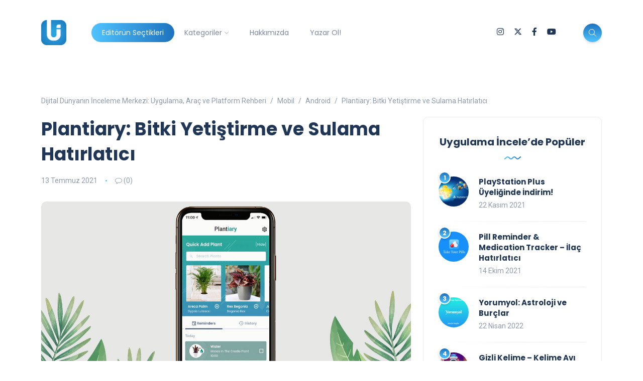

--- FILE ---
content_type: text/html; charset=UTF-8
request_url: https://uygulamaincele.com/plantiary-bitki-yetistirme-ve-sulama-hatirlatici/
body_size: 23567
content:
<!DOCTYPE html>
<html dir="ltr" lang="tr" prefix="og: https://ogp.me/ns#">
<head>
	<meta charset="UTF-8">
    <meta name="viewport" content="width=device-width, initial-scale=1.0">
    <meta http-equiv="X-UA-Compatible" content="IE=edge">
    <link rel="profile" href="http://gmpg.org/xfn/11" />
    <link rel="pingback" href="https://uygulamaincele.com/xmlrpc.php" />
    <title>Plantiary: Bitki Yetiştirme ve Sulama Hatırlatıcı</title>
	<style>img:is([sizes="auto" i], [sizes^="auto," i]) { contain-intrinsic-size: 3000px 1500px }</style>
	
		<!-- All in One SEO 4.8.5 - aioseo.com -->
	<meta name="description" content="Plantiary: Bitki Yetiştirme ve Sulama Hatırlatıcı uygulaması, bitkiler için en önemli olan su ihtiyacının hatırlatmasını sizlere yapıyor." />
	<meta name="robots" content="max-snippet:-1, max-image-preview:large, max-video-preview:-1" />
	<meta name="author" content="Gökhan Gökova"/>
	<meta name="google-site-verification" content="C15FmO-P3YtH360hCky1bKlAl3IDOCefBV-SVo6CrPs" />
	<meta name="keywords" content="bitki sulama,bitki sulama hatırlatıcısı,bitki sulama uygulaması,bitki uygulaması,bitki yetiştirme,bitki yetiştirme ve sulama hatırlatıcı,plantiary,plantiary apk,plantiary app,plantiary bitki sulama hatırlatıcı,sulama hatırlatıcı,uygulama incele,android,editörün seçtikleri,ios,mobil,yaşam tarzı" />
	<link rel="canonical" href="https://uygulamaincele.com/plantiary-bitki-yetistirme-ve-sulama-hatirlatici/" />
	<meta name="generator" content="All in One SEO (AIOSEO) 4.8.5" />
		<meta property="og:locale" content="tr_TR" />
		<meta property="og:site_name" content="Mobil Uygulama İncelemeleri" />
		<meta property="og:type" content="website" />
		<meta property="og:title" content="Plantiary: Bitki Yetiştirme ve Sulama Hatırlatıcı" />
		<meta property="og:description" content="Plantiary: Bitki Yetiştirme ve Sulama Hatırlatıcı uygulaması, bitkiler için en önemli olan su ihtiyacının hatırlatmasını sizlere yapıyor." />
		<meta property="og:url" content="https://uygulamaincele.com/plantiary-bitki-yetistirme-ve-sulama-hatirlatici/" />
		<meta property="og:image" content="https://uygulamaincele.com/wp-content/uploads/2021/07/plantiary-bitki-sulama-uygulama-inceleme.png" />
		<meta property="og:image:secure_url" content="https://uygulamaincele.com/wp-content/uploads/2021/07/plantiary-bitki-sulama-uygulama-inceleme.png" />
		<meta property="og:image:width" content="1291" />
		<meta property="og:image:height" content="767" />
		<meta name="twitter:card" content="summary_large_image" />
		<meta name="twitter:site" content="@appincele" />
		<meta name="twitter:title" content="Plantiary: Bitki Yetiştirme ve Sulama Hatırlatıcı" />
		<meta name="twitter:description" content="Plantiary: Bitki Yetiştirme ve Sulama Hatırlatıcı uygulaması, bitkiler için en önemli olan su ihtiyacının hatırlatmasını sizlere yapıyor." />
		<meta name="twitter:image" content="https://uygulamaincele.com/wp-content/uploads/2021/07/plantiary-bitki-sulama-uygulama-inceleme.png" />
		<script type="application/ld+json" class="aioseo-schema">
			{"@context":"https:\/\/schema.org","@graph":[{"@type":"Article","@id":"https:\/\/uygulamaincele.com\/plantiary-bitki-yetistirme-ve-sulama-hatirlatici\/#article","name":"Plantiary: Bitki Yeti\u015ftirme ve Sulama Hat\u0131rlat\u0131c\u0131","headline":"Plantiary: Bitki Yeti\u015ftirme ve Sulama Hat\u0131rlat\u0131c\u0131","author":{"@id":"https:\/\/uygulamaincele.com\/author\/gokhangokova\/#author"},"publisher":{"@id":"https:\/\/uygulamaincele.com\/#person"},"image":{"@type":"ImageObject","url":"https:\/\/i0.wp.com\/uygulamaincele.com\/wp-content\/uploads\/2021\/07\/plantiary-bitki-sulama-uygulama-inceleme.png?fit=1291%2C767&ssl=1","width":1291,"height":767,"caption":"plantiary bitki sulama uygulama inceleme"},"datePublished":"2021-07-13T10:45:39+03:00","dateModified":"2021-07-13T00:46:01+03:00","inLanguage":"tr-TR","mainEntityOfPage":{"@id":"https:\/\/uygulamaincele.com\/plantiary-bitki-yetistirme-ve-sulama-hatirlatici\/#webpage"},"isPartOf":{"@id":"https:\/\/uygulamaincele.com\/plantiary-bitki-yetistirme-ve-sulama-hatirlatici\/#webpage"},"articleSection":"Android, Edit\u00f6r\u00fcn Se\u00e7tikleri, iOS, Mobil, Ya\u015fam Tarz\u0131, bitki sulama, bitki sulama hat\u0131rlat\u0131c\u0131s\u0131, bitki sulama uygulamas\u0131, bitki uygulamas\u0131, bitki yeti\u015ftirme, bitki yeti\u015ftirme ve sulama hat\u0131rlat\u0131c\u0131, plantiary, plantiary apk, plantiary app, plantiary bitki sulama hat\u0131rlat\u0131c\u0131, sulama hat\u0131rlat\u0131c\u0131, uygulama incele"},{"@type":"BreadcrumbList","@id":"https:\/\/uygulamaincele.com\/plantiary-bitki-yetistirme-ve-sulama-hatirlatici\/#breadcrumblist","itemListElement":[{"@type":"ListItem","@id":"https:\/\/uygulamaincele.com#listItem","position":1,"name":"Ev","item":"https:\/\/uygulamaincele.com","nextItem":{"@type":"ListItem","@id":"https:\/\/uygulamaincele.com\/kategori\/mobile\/#listItem","name":"Mobil"}},{"@type":"ListItem","@id":"https:\/\/uygulamaincele.com\/kategori\/mobile\/#listItem","position":2,"name":"Mobil","item":"https:\/\/uygulamaincele.com\/kategori\/mobile\/","nextItem":{"@type":"ListItem","@id":"https:\/\/uygulamaincele.com\/kategori\/mobile\/ios\/#listItem","name":"iOS"},"previousItem":{"@type":"ListItem","@id":"https:\/\/uygulamaincele.com#listItem","name":"Ev"}},{"@type":"ListItem","@id":"https:\/\/uygulamaincele.com\/kategori\/mobile\/ios\/#listItem","position":3,"name":"iOS","item":"https:\/\/uygulamaincele.com\/kategori\/mobile\/ios\/","nextItem":{"@type":"ListItem","@id":"https:\/\/uygulamaincele.com\/plantiary-bitki-yetistirme-ve-sulama-hatirlatici\/#listItem","name":"Plantiary: Bitki Yeti\u015ftirme ve Sulama Hat\u0131rlat\u0131c\u0131"},"previousItem":{"@type":"ListItem","@id":"https:\/\/uygulamaincele.com\/kategori\/mobile\/#listItem","name":"Mobil"}},{"@type":"ListItem","@id":"https:\/\/uygulamaincele.com\/plantiary-bitki-yetistirme-ve-sulama-hatirlatici\/#listItem","position":4,"name":"Plantiary: Bitki Yeti\u015ftirme ve Sulama Hat\u0131rlat\u0131c\u0131","previousItem":{"@type":"ListItem","@id":"https:\/\/uygulamaincele.com\/kategori\/mobile\/ios\/#listItem","name":"iOS"}}]},{"@type":"Person","@id":"https:\/\/uygulamaincele.com\/#person","name":"G\u00f6khan G\u00f6kova","sameAs":["https:\/\/www.facebook.com\/gokhan.gokova"]},{"@type":"Person","@id":"https:\/\/uygulamaincele.com\/author\/gokhangokova\/#author","url":"https:\/\/uygulamaincele.com\/author\/gokhangokova\/","name":"G\u00f6khan G\u00f6kova","sameAs":["https:\/\/www.facebook.com\/gokhan.gokova"]},{"@type":"WebPage","@id":"https:\/\/uygulamaincele.com\/plantiary-bitki-yetistirme-ve-sulama-hatirlatici\/#webpage","url":"https:\/\/uygulamaincele.com\/plantiary-bitki-yetistirme-ve-sulama-hatirlatici\/","name":"Plantiary: Bitki Yeti\u015ftirme ve Sulama Hat\u0131rlat\u0131c\u0131","description":"Plantiary: Bitki Yeti\u015ftirme ve Sulama Hat\u0131rlat\u0131c\u0131 uygulamas\u0131, bitkiler i\u00e7in en \u00f6nemli olan su ihtiyac\u0131n\u0131n hat\u0131rlatmas\u0131n\u0131 sizlere yap\u0131yor.","inLanguage":"tr-TR","isPartOf":{"@id":"https:\/\/uygulamaincele.com\/#website"},"breadcrumb":{"@id":"https:\/\/uygulamaincele.com\/plantiary-bitki-yetistirme-ve-sulama-hatirlatici\/#breadcrumblist"},"author":{"@id":"https:\/\/uygulamaincele.com\/author\/gokhangokova\/#author"},"creator":{"@id":"https:\/\/uygulamaincele.com\/author\/gokhangokova\/#author"},"image":{"@type":"ImageObject","url":"https:\/\/i0.wp.com\/uygulamaincele.com\/wp-content\/uploads\/2021\/07\/plantiary-bitki-sulama-uygulama-inceleme.png?fit=1291%2C767&ssl=1","@id":"https:\/\/uygulamaincele.com\/plantiary-bitki-yetistirme-ve-sulama-hatirlatici\/#mainImage","width":1291,"height":767,"caption":"plantiary bitki sulama uygulama inceleme"},"primaryImageOfPage":{"@id":"https:\/\/uygulamaincele.com\/plantiary-bitki-yetistirme-ve-sulama-hatirlatici\/#mainImage"},"datePublished":"2021-07-13T10:45:39+03:00","dateModified":"2021-07-13T00:46:01+03:00"},{"@type":"WebSite","@id":"https:\/\/uygulamaincele.com\/#website","url":"https:\/\/uygulamaincele.com\/","name":"Dijital D\u00fcnyan\u0131n \u0130nceleme Merkezi: Uygulama, Ara\u00e7 ve Platform Rehberi","description":"Yaln\u0131zca Uygulama De\u011fil, Dijital Deneyimin Tamam\u0131.","inLanguage":"tr-TR","publisher":{"@id":"https:\/\/uygulamaincele.com\/#person"}}]}
		</script>
		<!-- All in One SEO -->

<!-- Jetpack Site Verification Tags -->
<meta name="google-site-verification" content="xS7YrBtuebbkszrhhAftSwv6Ooa5qLjTdhpFNXzpOWI" />
<meta name="yandex-verification" content="1f251a9d1b77df4e" />
<link rel='dns-prefetch' href='//www.googletagmanager.com' />
<link rel='dns-prefetch' href='//stats.wp.com' />
<link rel='dns-prefetch' href='//fonts.googleapis.com' />
<link rel='dns-prefetch' href='//v0.wordpress.com' />
<link rel='preconnect' href='//c0.wp.com' />
<link rel='preconnect' href='//i0.wp.com' />
<link rel="alternate" type="application/rss+xml" title="Dijital Dünyanın İnceleme Merkezi: Uygulama, Araç ve Platform Rehberi &raquo; akışı" href="https://uygulamaincele.com/feed/" />
<link rel="alternate" type="application/rss+xml" title="Dijital Dünyanın İnceleme Merkezi: Uygulama, Araç ve Platform Rehberi &raquo; yorum akışı" href="https://uygulamaincele.com/comments/feed/" />
<link rel="alternate" type="application/rss+xml" title="Dijital Dünyanın İnceleme Merkezi: Uygulama, Araç ve Platform Rehberi &raquo; Plantiary: Bitki Yetiştirme ve Sulama Hatırlatıcı yorum akışı" href="https://uygulamaincele.com/plantiary-bitki-yetistirme-ve-sulama-hatirlatici/feed/" />
<script>
window._wpemojiSettings = {"baseUrl":"https:\/\/s.w.org\/images\/core\/emoji\/16.0.1\/72x72\/","ext":".png","svgUrl":"https:\/\/s.w.org\/images\/core\/emoji\/16.0.1\/svg\/","svgExt":".svg","source":{"concatemoji":"https:\/\/uygulamaincele.com\/wp-includes\/js\/wp-emoji-release.min.js?ver=6.8.3"}};
/*! This file is auto-generated */
!function(s,n){var o,i,e;function c(e){try{var t={supportTests:e,timestamp:(new Date).valueOf()};sessionStorage.setItem(o,JSON.stringify(t))}catch(e){}}function p(e,t,n){e.clearRect(0,0,e.canvas.width,e.canvas.height),e.fillText(t,0,0);var t=new Uint32Array(e.getImageData(0,0,e.canvas.width,e.canvas.height).data),a=(e.clearRect(0,0,e.canvas.width,e.canvas.height),e.fillText(n,0,0),new Uint32Array(e.getImageData(0,0,e.canvas.width,e.canvas.height).data));return t.every(function(e,t){return e===a[t]})}function u(e,t){e.clearRect(0,0,e.canvas.width,e.canvas.height),e.fillText(t,0,0);for(var n=e.getImageData(16,16,1,1),a=0;a<n.data.length;a++)if(0!==n.data[a])return!1;return!0}function f(e,t,n,a){switch(t){case"flag":return n(e,"\ud83c\udff3\ufe0f\u200d\u26a7\ufe0f","\ud83c\udff3\ufe0f\u200b\u26a7\ufe0f")?!1:!n(e,"\ud83c\udde8\ud83c\uddf6","\ud83c\udde8\u200b\ud83c\uddf6")&&!n(e,"\ud83c\udff4\udb40\udc67\udb40\udc62\udb40\udc65\udb40\udc6e\udb40\udc67\udb40\udc7f","\ud83c\udff4\u200b\udb40\udc67\u200b\udb40\udc62\u200b\udb40\udc65\u200b\udb40\udc6e\u200b\udb40\udc67\u200b\udb40\udc7f");case"emoji":return!a(e,"\ud83e\udedf")}return!1}function g(e,t,n,a){var r="undefined"!=typeof WorkerGlobalScope&&self instanceof WorkerGlobalScope?new OffscreenCanvas(300,150):s.createElement("canvas"),o=r.getContext("2d",{willReadFrequently:!0}),i=(o.textBaseline="top",o.font="600 32px Arial",{});return e.forEach(function(e){i[e]=t(o,e,n,a)}),i}function t(e){var t=s.createElement("script");t.src=e,t.defer=!0,s.head.appendChild(t)}"undefined"!=typeof Promise&&(o="wpEmojiSettingsSupports",i=["flag","emoji"],n.supports={everything:!0,everythingExceptFlag:!0},e=new Promise(function(e){s.addEventListener("DOMContentLoaded",e,{once:!0})}),new Promise(function(t){var n=function(){try{var e=JSON.parse(sessionStorage.getItem(o));if("object"==typeof e&&"number"==typeof e.timestamp&&(new Date).valueOf()<e.timestamp+604800&&"object"==typeof e.supportTests)return e.supportTests}catch(e){}return null}();if(!n){if("undefined"!=typeof Worker&&"undefined"!=typeof OffscreenCanvas&&"undefined"!=typeof URL&&URL.createObjectURL&&"undefined"!=typeof Blob)try{var e="postMessage("+g.toString()+"("+[JSON.stringify(i),f.toString(),p.toString(),u.toString()].join(",")+"));",a=new Blob([e],{type:"text/javascript"}),r=new Worker(URL.createObjectURL(a),{name:"wpTestEmojiSupports"});return void(r.onmessage=function(e){c(n=e.data),r.terminate(),t(n)})}catch(e){}c(n=g(i,f,p,u))}t(n)}).then(function(e){for(var t in e)n.supports[t]=e[t],n.supports.everything=n.supports.everything&&n.supports[t],"flag"!==t&&(n.supports.everythingExceptFlag=n.supports.everythingExceptFlag&&n.supports[t]);n.supports.everythingExceptFlag=n.supports.everythingExceptFlag&&!n.supports.flag,n.DOMReady=!1,n.readyCallback=function(){n.DOMReady=!0}}).then(function(){return e}).then(function(){var e;n.supports.everything||(n.readyCallback(),(e=n.source||{}).concatemoji?t(e.concatemoji):e.wpemoji&&e.twemoji&&(t(e.twemoji),t(e.wpemoji)))}))}((window,document),window._wpemojiSettings);
</script>
<link rel='stylesheet' id='sbi_styles-css' href='https://uygulamaincele.com/wp-content/plugins/instagram-feed/css/sbi-styles.min.css?ver=6.9.1' media='all' />
<style id='wp-emoji-styles-inline-css'>

	img.wp-smiley, img.emoji {
		display: inline !important;
		border: none !important;
		box-shadow: none !important;
		height: 1em !important;
		width: 1em !important;
		margin: 0 0.07em !important;
		vertical-align: -0.1em !important;
		background: none !important;
		padding: 0 !important;
	}
</style>
<link rel='stylesheet' id='wp-block-library-css' href='https://c0.wp.com/c/6.8.3/wp-includes/css/dist/block-library/style.min.css' media='all' />
<style id='wp-block-library-theme-inline-css'>
.wp-block-audio :where(figcaption){color:#555;font-size:13px;text-align:center}.is-dark-theme .wp-block-audio :where(figcaption){color:#ffffffa6}.wp-block-audio{margin:0 0 1em}.wp-block-code{border:1px solid #ccc;border-radius:4px;font-family:Menlo,Consolas,monaco,monospace;padding:.8em 1em}.wp-block-embed :where(figcaption){color:#555;font-size:13px;text-align:center}.is-dark-theme .wp-block-embed :where(figcaption){color:#ffffffa6}.wp-block-embed{margin:0 0 1em}.blocks-gallery-caption{color:#555;font-size:13px;text-align:center}.is-dark-theme .blocks-gallery-caption{color:#ffffffa6}:root :where(.wp-block-image figcaption){color:#555;font-size:13px;text-align:center}.is-dark-theme :root :where(.wp-block-image figcaption){color:#ffffffa6}.wp-block-image{margin:0 0 1em}.wp-block-pullquote{border-bottom:4px solid;border-top:4px solid;color:currentColor;margin-bottom:1.75em}.wp-block-pullquote cite,.wp-block-pullquote footer,.wp-block-pullquote__citation{color:currentColor;font-size:.8125em;font-style:normal;text-transform:uppercase}.wp-block-quote{border-left:.25em solid;margin:0 0 1.75em;padding-left:1em}.wp-block-quote cite,.wp-block-quote footer{color:currentColor;font-size:.8125em;font-style:normal;position:relative}.wp-block-quote:where(.has-text-align-right){border-left:none;border-right:.25em solid;padding-left:0;padding-right:1em}.wp-block-quote:where(.has-text-align-center){border:none;padding-left:0}.wp-block-quote.is-large,.wp-block-quote.is-style-large,.wp-block-quote:where(.is-style-plain){border:none}.wp-block-search .wp-block-search__label{font-weight:700}.wp-block-search__button{border:1px solid #ccc;padding:.375em .625em}:where(.wp-block-group.has-background){padding:1.25em 2.375em}.wp-block-separator.has-css-opacity{opacity:.4}.wp-block-separator{border:none;border-bottom:2px solid;margin-left:auto;margin-right:auto}.wp-block-separator.has-alpha-channel-opacity{opacity:1}.wp-block-separator:not(.is-style-wide):not(.is-style-dots){width:100px}.wp-block-separator.has-background:not(.is-style-dots){border-bottom:none;height:1px}.wp-block-separator.has-background:not(.is-style-wide):not(.is-style-dots){height:2px}.wp-block-table{margin:0 0 1em}.wp-block-table td,.wp-block-table th{word-break:normal}.wp-block-table :where(figcaption){color:#555;font-size:13px;text-align:center}.is-dark-theme .wp-block-table :where(figcaption){color:#ffffffa6}.wp-block-video :where(figcaption){color:#555;font-size:13px;text-align:center}.is-dark-theme .wp-block-video :where(figcaption){color:#ffffffa6}.wp-block-video{margin:0 0 1em}:root :where(.wp-block-template-part.has-background){margin-bottom:0;margin-top:0;padding:1.25em 2.375em}
</style>
<style id='classic-theme-styles-inline-css'>
/*! This file is auto-generated */
.wp-block-button__link{color:#fff;background-color:#32373c;border-radius:9999px;box-shadow:none;text-decoration:none;padding:calc(.667em + 2px) calc(1.333em + 2px);font-size:1.125em}.wp-block-file__button{background:#32373c;color:#fff;text-decoration:none}
</style>
<link rel='stylesheet' id='mediaelement-css' href='https://c0.wp.com/c/6.8.3/wp-includes/js/mediaelement/mediaelementplayer-legacy.min.css' media='all' />
<link rel='stylesheet' id='wp-mediaelement-css' href='https://c0.wp.com/c/6.8.3/wp-includes/js/mediaelement/wp-mediaelement.min.css' media='all' />
<style id='jetpack-sharing-buttons-style-inline-css'>
.jetpack-sharing-buttons__services-list{display:flex;flex-direction:row;flex-wrap:wrap;gap:0;list-style-type:none;margin:5px;padding:0}.jetpack-sharing-buttons__services-list.has-small-icon-size{font-size:12px}.jetpack-sharing-buttons__services-list.has-normal-icon-size{font-size:16px}.jetpack-sharing-buttons__services-list.has-large-icon-size{font-size:24px}.jetpack-sharing-buttons__services-list.has-huge-icon-size{font-size:36px}@media print{.jetpack-sharing-buttons__services-list{display:none!important}}.editor-styles-wrapper .wp-block-jetpack-sharing-buttons{gap:0;padding-inline-start:0}ul.jetpack-sharing-buttons__services-list.has-background{padding:1.25em 2.375em}
</style>
<style id='global-styles-inline-css'>
:root{--wp--preset--aspect-ratio--square: 1;--wp--preset--aspect-ratio--4-3: 4/3;--wp--preset--aspect-ratio--3-4: 3/4;--wp--preset--aspect-ratio--3-2: 3/2;--wp--preset--aspect-ratio--2-3: 2/3;--wp--preset--aspect-ratio--16-9: 16/9;--wp--preset--aspect-ratio--9-16: 9/16;--wp--preset--color--black: #000000;--wp--preset--color--cyan-bluish-gray: #abb8c3;--wp--preset--color--white: #ffffff;--wp--preset--color--pale-pink: #f78da7;--wp--preset--color--vivid-red: #cf2e2e;--wp--preset--color--luminous-vivid-orange: #ff6900;--wp--preset--color--luminous-vivid-amber: #fcb900;--wp--preset--color--light-green-cyan: #7bdcb5;--wp--preset--color--vivid-green-cyan: #00d084;--wp--preset--color--pale-cyan-blue: #8ed1fc;--wp--preset--color--vivid-cyan-blue: #0693e3;--wp--preset--color--vivid-purple: #9b51e0;--wp--preset--gradient--vivid-cyan-blue-to-vivid-purple: linear-gradient(135deg,rgba(6,147,227,1) 0%,rgb(155,81,224) 100%);--wp--preset--gradient--light-green-cyan-to-vivid-green-cyan: linear-gradient(135deg,rgb(122,220,180) 0%,rgb(0,208,130) 100%);--wp--preset--gradient--luminous-vivid-amber-to-luminous-vivid-orange: linear-gradient(135deg,rgba(252,185,0,1) 0%,rgba(255,105,0,1) 100%);--wp--preset--gradient--luminous-vivid-orange-to-vivid-red: linear-gradient(135deg,rgba(255,105,0,1) 0%,rgb(207,46,46) 100%);--wp--preset--gradient--very-light-gray-to-cyan-bluish-gray: linear-gradient(135deg,rgb(238,238,238) 0%,rgb(169,184,195) 100%);--wp--preset--gradient--cool-to-warm-spectrum: linear-gradient(135deg,rgb(74,234,220) 0%,rgb(151,120,209) 20%,rgb(207,42,186) 40%,rgb(238,44,130) 60%,rgb(251,105,98) 80%,rgb(254,248,76) 100%);--wp--preset--gradient--blush-light-purple: linear-gradient(135deg,rgb(255,206,236) 0%,rgb(152,150,240) 100%);--wp--preset--gradient--blush-bordeaux: linear-gradient(135deg,rgb(254,205,165) 0%,rgb(254,45,45) 50%,rgb(107,0,62) 100%);--wp--preset--gradient--luminous-dusk: linear-gradient(135deg,rgb(255,203,112) 0%,rgb(199,81,192) 50%,rgb(65,88,208) 100%);--wp--preset--gradient--pale-ocean: linear-gradient(135deg,rgb(255,245,203) 0%,rgb(182,227,212) 50%,rgb(51,167,181) 100%);--wp--preset--gradient--electric-grass: linear-gradient(135deg,rgb(202,248,128) 0%,rgb(113,206,126) 100%);--wp--preset--gradient--midnight: linear-gradient(135deg,rgb(2,3,129) 0%,rgb(40,116,252) 100%);--wp--preset--font-size--small: 13px;--wp--preset--font-size--medium: 20px;--wp--preset--font-size--large: 36px;--wp--preset--font-size--x-large: 42px;--wp--preset--spacing--20: 0.44rem;--wp--preset--spacing--30: 0.67rem;--wp--preset--spacing--40: 1rem;--wp--preset--spacing--50: 1.5rem;--wp--preset--spacing--60: 2.25rem;--wp--preset--spacing--70: 3.38rem;--wp--preset--spacing--80: 5.06rem;--wp--preset--shadow--natural: 6px 6px 9px rgba(0, 0, 0, 0.2);--wp--preset--shadow--deep: 12px 12px 50px rgba(0, 0, 0, 0.4);--wp--preset--shadow--sharp: 6px 6px 0px rgba(0, 0, 0, 0.2);--wp--preset--shadow--outlined: 6px 6px 0px -3px rgba(255, 255, 255, 1), 6px 6px rgba(0, 0, 0, 1);--wp--preset--shadow--crisp: 6px 6px 0px rgba(0, 0, 0, 1);}:where(.is-layout-flex){gap: 0.5em;}:where(.is-layout-grid){gap: 0.5em;}body .is-layout-flex{display: flex;}.is-layout-flex{flex-wrap: wrap;align-items: center;}.is-layout-flex > :is(*, div){margin: 0;}body .is-layout-grid{display: grid;}.is-layout-grid > :is(*, div){margin: 0;}:where(.wp-block-columns.is-layout-flex){gap: 2em;}:where(.wp-block-columns.is-layout-grid){gap: 2em;}:where(.wp-block-post-template.is-layout-flex){gap: 1.25em;}:where(.wp-block-post-template.is-layout-grid){gap: 1.25em;}.has-black-color{color: var(--wp--preset--color--black) !important;}.has-cyan-bluish-gray-color{color: var(--wp--preset--color--cyan-bluish-gray) !important;}.has-white-color{color: var(--wp--preset--color--white) !important;}.has-pale-pink-color{color: var(--wp--preset--color--pale-pink) !important;}.has-vivid-red-color{color: var(--wp--preset--color--vivid-red) !important;}.has-luminous-vivid-orange-color{color: var(--wp--preset--color--luminous-vivid-orange) !important;}.has-luminous-vivid-amber-color{color: var(--wp--preset--color--luminous-vivid-amber) !important;}.has-light-green-cyan-color{color: var(--wp--preset--color--light-green-cyan) !important;}.has-vivid-green-cyan-color{color: var(--wp--preset--color--vivid-green-cyan) !important;}.has-pale-cyan-blue-color{color: var(--wp--preset--color--pale-cyan-blue) !important;}.has-vivid-cyan-blue-color{color: var(--wp--preset--color--vivid-cyan-blue) !important;}.has-vivid-purple-color{color: var(--wp--preset--color--vivid-purple) !important;}.has-black-background-color{background-color: var(--wp--preset--color--black) !important;}.has-cyan-bluish-gray-background-color{background-color: var(--wp--preset--color--cyan-bluish-gray) !important;}.has-white-background-color{background-color: var(--wp--preset--color--white) !important;}.has-pale-pink-background-color{background-color: var(--wp--preset--color--pale-pink) !important;}.has-vivid-red-background-color{background-color: var(--wp--preset--color--vivid-red) !important;}.has-luminous-vivid-orange-background-color{background-color: var(--wp--preset--color--luminous-vivid-orange) !important;}.has-luminous-vivid-amber-background-color{background-color: var(--wp--preset--color--luminous-vivid-amber) !important;}.has-light-green-cyan-background-color{background-color: var(--wp--preset--color--light-green-cyan) !important;}.has-vivid-green-cyan-background-color{background-color: var(--wp--preset--color--vivid-green-cyan) !important;}.has-pale-cyan-blue-background-color{background-color: var(--wp--preset--color--pale-cyan-blue) !important;}.has-vivid-cyan-blue-background-color{background-color: var(--wp--preset--color--vivid-cyan-blue) !important;}.has-vivid-purple-background-color{background-color: var(--wp--preset--color--vivid-purple) !important;}.has-black-border-color{border-color: var(--wp--preset--color--black) !important;}.has-cyan-bluish-gray-border-color{border-color: var(--wp--preset--color--cyan-bluish-gray) !important;}.has-white-border-color{border-color: var(--wp--preset--color--white) !important;}.has-pale-pink-border-color{border-color: var(--wp--preset--color--pale-pink) !important;}.has-vivid-red-border-color{border-color: var(--wp--preset--color--vivid-red) !important;}.has-luminous-vivid-orange-border-color{border-color: var(--wp--preset--color--luminous-vivid-orange) !important;}.has-luminous-vivid-amber-border-color{border-color: var(--wp--preset--color--luminous-vivid-amber) !important;}.has-light-green-cyan-border-color{border-color: var(--wp--preset--color--light-green-cyan) !important;}.has-vivid-green-cyan-border-color{border-color: var(--wp--preset--color--vivid-green-cyan) !important;}.has-pale-cyan-blue-border-color{border-color: var(--wp--preset--color--pale-cyan-blue) !important;}.has-vivid-cyan-blue-border-color{border-color: var(--wp--preset--color--vivid-cyan-blue) !important;}.has-vivid-purple-border-color{border-color: var(--wp--preset--color--vivid-purple) !important;}.has-vivid-cyan-blue-to-vivid-purple-gradient-background{background: var(--wp--preset--gradient--vivid-cyan-blue-to-vivid-purple) !important;}.has-light-green-cyan-to-vivid-green-cyan-gradient-background{background: var(--wp--preset--gradient--light-green-cyan-to-vivid-green-cyan) !important;}.has-luminous-vivid-amber-to-luminous-vivid-orange-gradient-background{background: var(--wp--preset--gradient--luminous-vivid-amber-to-luminous-vivid-orange) !important;}.has-luminous-vivid-orange-to-vivid-red-gradient-background{background: var(--wp--preset--gradient--luminous-vivid-orange-to-vivid-red) !important;}.has-very-light-gray-to-cyan-bluish-gray-gradient-background{background: var(--wp--preset--gradient--very-light-gray-to-cyan-bluish-gray) !important;}.has-cool-to-warm-spectrum-gradient-background{background: var(--wp--preset--gradient--cool-to-warm-spectrum) !important;}.has-blush-light-purple-gradient-background{background: var(--wp--preset--gradient--blush-light-purple) !important;}.has-blush-bordeaux-gradient-background{background: var(--wp--preset--gradient--blush-bordeaux) !important;}.has-luminous-dusk-gradient-background{background: var(--wp--preset--gradient--luminous-dusk) !important;}.has-pale-ocean-gradient-background{background: var(--wp--preset--gradient--pale-ocean) !important;}.has-electric-grass-gradient-background{background: var(--wp--preset--gradient--electric-grass) !important;}.has-midnight-gradient-background{background: var(--wp--preset--gradient--midnight) !important;}.has-small-font-size{font-size: var(--wp--preset--font-size--small) !important;}.has-medium-font-size{font-size: var(--wp--preset--font-size--medium) !important;}.has-large-font-size{font-size: var(--wp--preset--font-size--large) !important;}.has-x-large-font-size{font-size: var(--wp--preset--font-size--x-large) !important;}
:where(.wp-block-post-template.is-layout-flex){gap: 1.25em;}:where(.wp-block-post-template.is-layout-grid){gap: 1.25em;}
:where(.wp-block-columns.is-layout-flex){gap: 2em;}:where(.wp-block-columns.is-layout-grid){gap: 2em;}
:root :where(.wp-block-pullquote){font-size: 1.5em;line-height: 1.6;}
</style>
<link rel='stylesheet' id='contact-form-7-css' href='https://uygulamaincele.com/wp-content/plugins/contact-form-7/includes/css/styles.css?ver=6.1' media='all' />
<link rel='stylesheet' id='spacexchimp_p013-bootstrap-tooltip-css-css' href='https://uygulamaincele.com/wp-content/plugins/rss-feed-icon/inc/lib/bootstrap-tooltip/bootstrap-tooltip.css?ver=2.46' media='all' />
<link rel='stylesheet' id='spacexchimp_p013-frontend-css-css' href='https://uygulamaincele.com/wp-content/plugins/rss-feed-icon/inc/css/frontend.css?ver=2.46' media='all' />
<style id='spacexchimp_p013-frontend-css-inline-css'>

                    .RssFeedIcon {

                    }
                    .RssFeedIcon img {
                        width: 60px !important;
                        height: 60px !important;
                    }
                  
</style>
<link rel='stylesheet' id='bootstrap-css' href='https://uygulamaincele.com/wp-content/themes/katen/css/bootstrap.min.css?ver=6.8.3' media='all' />
<link rel='stylesheet' id='font-awesome-6-css' href='https://uygulamaincele.com/wp-content/themes/katen/css/fontawesome.min.css?ver=6.8.3' media='all' />
<link rel='stylesheet' id='font-awesome-brands-css' href='https://uygulamaincele.com/wp-content/themes/katen/css/brands.min.css?ver=6.8.3' media='all' />
<link rel='stylesheet' id='font-awesome-solid-css' href='https://uygulamaincele.com/wp-content/themes/katen/css/solid.min.css?ver=6.8.3' media='all' />
<link rel='stylesheet' id='simple-line-icons-css' href='https://uygulamaincele.com/wp-content/themes/katen/css/simple-line-icons.css?ver=6.8.3' media='all' />
<link rel='stylesheet' id='slick-css' href='https://uygulamaincele.com/wp-content/themes/katen/css/slick.css?ver=6.8.3' media='all' />
<link rel='stylesheet' id='katen-default-style-css' href='https://uygulamaincele.com/wp-content/themes/katen/css/style.css?ver=6.8.3' media='all' />
<link rel='stylesheet' id='katen-style-css' href='https://uygulamaincele.com/wp-content/themes/katen/style.css?ver=6.8.3' media='all' />
<link rel='stylesheet' id='katen-primary-font-css' href='//fonts.googleapis.com/css2?family=Poppins%3Aital%2Cwght%400%2C300%3B0%2C400%3B0%2C500%3B0%2C600%3B0%2C700%3B1%2C300%3B1%2C400%3B1%2C500%3B1%2C600%3B1%2C700&#038;display=swap&#038;ver=1.0.0' media='all' />
<link rel='stylesheet' id='katen-secondary-font-css' href='//fonts.googleapis.com/css2?family=Roboto%3Aital%2Cwght%400%2C300%3B0%2C400%3B0%2C500%3B0%2C700%3B1%2C300%3B1%2C400%3B1%2C500&#038;display=swap&#038;ver=1.0.0' media='all' />
<link rel='stylesheet' id='katen-theme-color-css' href='https://uygulamaincele.com/wp-content/themes/katen/css/custom_script.css?ver=6.8.3' media='all' />
<style id='katen-theme-color-inline-css'>

            ::selection {
              color: #FFF;
              background: #4fc3ff;
              /* WebKit/Blink Browsers */
            }
            
            ::-moz-selection {
              color: #FFF;
              background: #4fc3ff;
              /* Gecko Browsers */
            }
            .slick-prev:hover,
            .slick-next:hover
            {
              background: #4fc3ff;
            }

            .navbar-nav li .nav-link.active,
            .contact-item .icon,
            .slick-dots li.slick-active button:before,
            .woocommerce ul.products li.product .onsale,
            .woocommerce span.onsale,
            .reading-bar
            {
              background: #4fc3ff;
              background: -webkit-linear-gradient(left, #4fc3ff 0%, #1e73be 100%);
              background: linear-gradient(to right, #4fc3ff 0%, #1e73be 100%);
            }

            .wc-block-grid .wc-block-grid__product-onsale
            {
              background: #4fc3ff !important;
              background: -webkit-linear-gradient(left, #4fc3ff 0%, #1e73be 100%) !important;
              background: linear-gradient(to right, #4fc3ff 0%, #1e73be 100%) !important;
            }

            .post .category-badge,
            .btn-default, .wp-block-search button[type=submit], 
            .widget .searchform input[type=submit], 
            .comment-reply-link, 
            .post-password-form input[type=submit], 
            input[type=submit],
            .nav-pills .nav-link.active, 
            .nav-pills .show > .nav-link,
            .woocommerce #respond input#submit, 
            .woocommerce a.button, 
            .woocommerce button.button, 
            .woocommerce input.button,
            .woocommerce #respond input#submit:hover, 
            .woocommerce a.button:hover, 
            .woocommerce button.button:hover, 
            .woocommerce input.button:hover,
            .woocommerce div.product .woocommerce-tabs ul.tabs li.active,
            .wc-block-components-form .wc-block-components-text-input input:-webkit-autofill + label,
            .wc-block-components-form .wc-block-components-text-input.is-active label,
            .wc-block-components-text-input input:-webkit-autofill + label,
            .wc-block-components-text-input.is-active label,
            body:not(.woocommerce-block-theme-has-button-styles) .wc-block-components-button:not(.is-link),
            .wp-block-button__link 
            {
              background: #4fc3ff;
              background: -webkit-linear-gradient(left, #4fc3ff 0%, #1e73be 51%, #4fc3ff 100%);
              background: linear-gradient(to right, #4fc3ff 0%, #1e73be 51%, #4fc3ff 100%);
              background-size: 200% auto;
            }

            .icon-button,
            .page-item .page-numbers.current,
            .page-numbers:hover,
            .comments-pagination .page-numbers.current,
            .page-links li,
            .page-links li:hover,
            .page-links a li:hover,
            .woocommerce nav.woocommerce-pagination ul li a:focus, 
            .woocommerce nav.woocommerce-pagination ul li a:hover, 
            .woocommerce nav.woocommerce-pagination ul li span.current,
            .woocommerce .widget_product_search button.wp-element-button,
            .woocommerce .woocommerce-product-search button[type=submit]:not(:disabled),
            .woocommerce .woocommerce-product-search button:not(:disabled)
            {
              background: #1e73be;
              background: -webkit-linear-gradient(bottom, #1e73be 0%, #4fc3ff 51%, #1e73be 100%);
              background: linear-gradient(to top, #1e73be 0%, #4fc3ff 51%, #1e73be 100%);
              background-size: auto 200%;
            }

            .post .post-format,
            .post .post-format-sm,
            .post.post-list-sm .thumb .number,
            .post.post-list-sm.counter:before
            {
              background: #4fc3ff;
              background: -webkit-linear-gradient(bottom, #4fc3ff 0%, #1e73be 100%);
              background: linear-gradient(to top, #4fc3ff 0%, #1e73be 100%);
            }

            .book {
              --color: #4fc3ff;
            }

            a,
            header.dark .social-icons li a:hover,
            .text-logo .dot,
            .dropdown-item:focus, .dropdown-item:hover,
            .dropdown-item.active, .dropdown-item:active,
            .canvas-menu .vertical-menu li.current-menu-item a,
            .canvas-menu .vertical-menu li .switch,
            .post .post-title a:hover,
            .post .meta a:hover,
            .post .post-bottom .more-button a:hover,
            .about-author .details h4.name a:hover,
            .comments li.comment .details h4.name a:hover,
            .comments li.trackback .details h4.name a:hover,
            .comments li.pingback .details h4.name a:hover,
            .widget ul.list li a:before,
            .widget ul.list li a:hover,
            .tags a:hover,
            .tagcloud a:hover,
            .wp-block-tag-cloud a:hover,
            .btn-simple:hover,
            .btn-light:hover,
            .breadcrumb li a:hover,
            #return-to-top:hover,
            .social-icons a:hover,
            .slick-custom-buttons:hover,
            .widget ul li a:hover,
            .widget_categories ul li a:before,
            .widget_archive ul li a:before,
            .widget_meta ul li a:before,
            .widget_pages ul li a:before,
            .widget_recent_entries ul li a:before,
            .widget_nav_menu ul li a:before,
            .widget_block ul li a:before,
            .wp-block-calendar tfoot a,
            .wp-block-archives-list li a:hover,
            .wp-block-archives-list li a:before,
            .woocommerce div.product p.price, 
            .woocommerce div.product span.price,
            .woocommerce-info::before,
            .woocommerce .woocommerce-MyAccount-navigation ul li a:hover,
            body.dark .post .post-title a:hover,
            body.dark .widget ul li a:hover,
            body.dark .social-icons a:hover
            {
                color: #4fc3ff;
            }

            {
                color: #4fc3ff !important;
            }

            .post .meta li:after,
            .woocommerce .widget_price_filter .ui-slider .ui-slider-range,
            .woocommerce .widget_price_filter .ui-slider .ui-slider-handle
            {
              background-color: #4fc3ff;
            }

            .tags a:hover,
            .tagcloud a:hover,
            .wp-block-tag-cloud a:hover,
            .btn-simple:hover,
            .form-control:focus, 
            .wp-block-search input[type=search]:focus, 
            .widget .searchform input[type=text]:focus, 
            .post-password-form input[type=password]:focus, 
            .comment-form-url input:focus,
            .comment-form-email input:focus,
            .comment-form-author input:focus,
            .comment-form-comment textarea:focus,
            #return-to-top:hover,
            .slick-custom-buttons:hover,
            body.dark #return-to-top:hover,
            body.dark .btn-simple:hover,
            body.dark .tags a:hover, 
            body.dark .tagcloud a:hover, 
            body.dark .wp-block-tag-cloud a:hover,
            body.dark .slick-custom-buttons:hover
            {
              border-color: #4fc3ff;
            }
            
            blockquote,
            .wp-block-quote,
            .wp-block-quote.is-large, .wp-block-quote.is-style-large
            {
              border-left-color: #4fc3ff;
            }

            .wp-block-quote.has-text-align-right 
            {
              border-right-color: #4fc3ff;
            }

            .woocommerce-error, .woocommerce-info, .woocommerce-message
            {
              border-top-color: #4fc3ff;
            }

            .lds-dual-ring:after {
              border-color: #4fc3ff transparent #4fc3ff transparent;
            }
            

            .slick-next:hover:before, .slick-next:focus:before, .slick-prev:hover:before, .slick-prev:focus:before {
                color: #1e73be;
            }
          
</style>
<script src="https://c0.wp.com/c/6.8.3/wp-includes/js/jquery/jquery.min.js" id="jquery-core-js"></script>
<script src="https://c0.wp.com/c/6.8.3/wp-includes/js/jquery/jquery-migrate.min.js" id="jquery-migrate-js"></script>
<script src="https://uygulamaincele.com/wp-content/plugins/rss-feed-icon/inc/lib/bootstrap-tooltip/bootstrap-tooltip.js?ver=2.46" id="spacexchimp_p013-bootstrap-tooltip-js-js"></script>
<script src="https://uygulamaincele.com/wp-content/plugins/rss-feed-icon/inc/js/frontend.js?ver=2.46" id="spacexchimp_p013-frontend-js-js"></script>

<!-- Site Kit tarafından eklenen Google etiketi (gtag.js) snippet&#039;i -->
<!-- Google Analytics snippet added by Site Kit -->
<script src="https://www.googletagmanager.com/gtag/js?id=GT-TW5DKGG" id="google_gtagjs-js" async></script>
<script id="google_gtagjs-js-after">
window.dataLayer = window.dataLayer || [];function gtag(){dataLayer.push(arguments);}
gtag("set","linker",{"domains":["uygulamaincele.com"]});
gtag("js", new Date());
gtag("set", "developer_id.dZTNiMT", true);
gtag("config", "GT-TW5DKGG");
 window._googlesitekit = window._googlesitekit || {}; window._googlesitekit.throttledEvents = []; window._googlesitekit.gtagEvent = (name, data) => { var key = JSON.stringify( { name, data } ); if ( !! window._googlesitekit.throttledEvents[ key ] ) { return; } window._googlesitekit.throttledEvents[ key ] = true; setTimeout( () => { delete window._googlesitekit.throttledEvents[ key ]; }, 5 ); gtag( "event", name, { ...data, event_source: "site-kit" } ); };
</script>
<link rel="https://api.w.org/" href="https://uygulamaincele.com/wp-json/" /><link rel="alternate" title="JSON" type="application/json" href="https://uygulamaincele.com/wp-json/wp/v2/posts/14025" /><link rel="EditURI" type="application/rsd+xml" title="RSD" href="https://uygulamaincele.com/xmlrpc.php?rsd" />
<meta name="generator" content="WordPress 6.8.3" />
<link rel='shortlink' href='https://wp.me/p76Ina-3Ed' />
<link rel="alternate" title="oEmbed (JSON)" type="application/json+oembed" href="https://uygulamaincele.com/wp-json/oembed/1.0/embed?url=https%3A%2F%2Fuygulamaincele.com%2Fplantiary-bitki-yetistirme-ve-sulama-hatirlatici%2F" />
<link rel="alternate" title="oEmbed (XML)" type="text/xml+oembed" href="https://uygulamaincele.com/wp-json/oembed/1.0/embed?url=https%3A%2F%2Fuygulamaincele.com%2Fplantiary-bitki-yetistirme-ve-sulama-hatirlatici%2F&#038;format=xml" />
<meta name="generator" content="Redux 4.5.7" /><meta name="generator" content="Site Kit by Google 1.170.0" />	<style>img#wpstats{display:none}</style>
		<meta name="google-site-verification" content="C15FmO-P3YtH360hCky1bKlAl3IDOCefBV-SVo6CrPs"><meta name="generator" content="Elementor 3.30.3; features: e_font_icon_svg, additional_custom_breakpoints, e_element_cache; settings: css_print_method-external, google_font-enabled, font_display-swap">

<!-- WordPress Facebook Integration Begin -->
<!-- Facebook Pixel Code -->
<script>
!function(f,b,e,v,n,t,s){if(f.fbq)return;n=f.fbq=function(){n.callMethod?
n.callMethod.apply(n,arguments):n.queue.push(arguments)};if(!f._fbq)f._fbq=n;
n.push=n;n.loaded=!0;n.version='2.0';n.queue=[];t=b.createElement(e);t.async=!0;
t.src=v;s=b.getElementsByTagName(e)[0];s.parentNode.insertBefore(t,s)}(window,
document,'script','https://connect.facebook.net/en_US/fbevents.js');
fbq('init', '585332578484383', {}, {
    "agent": "wordpress-6.8.3-1.7.5"
});

fbq('track', 'PageView', {
    "source": "wordpress",
    "version": "6.8.3",
    "pluginVersion": "1.7.5"
});

<!-- Support AJAX add to cart -->
if(typeof jQuery != 'undefined') {
  jQuery(document).ready(function($){
    jQuery('body').on('added_to_cart', function(event) {

      // Ajax action.
      $.get('?wc-ajax=fb_inject_add_to_cart_event', function(data) {
        $('head').append(data);
      });

    });
  });
}
<!-- End Support AJAX add to cart -->

</script>
<!-- DO NOT MODIFY -->
<!-- End Facebook Pixel Code -->
<!-- WordPress Facebook Integration end -->
      
<!-- Facebook Pixel Code -->
<noscript>
<img height="1" width="1" style="display:none"
src="https://www.facebook.com/tr?id=585332578484383&ev=PageView&noscript=1"/>
</noscript>
<!-- DO NOT MODIFY -->
<!-- End Facebook Pixel Code -->
    			<style>
				.e-con.e-parent:nth-of-type(n+4):not(.e-lazyloaded):not(.e-no-lazyload),
				.e-con.e-parent:nth-of-type(n+4):not(.e-lazyloaded):not(.e-no-lazyload) * {
					background-image: none !important;
				}
				@media screen and (max-height: 1024px) {
					.e-con.e-parent:nth-of-type(n+3):not(.e-lazyloaded):not(.e-no-lazyload),
					.e-con.e-parent:nth-of-type(n+3):not(.e-lazyloaded):not(.e-no-lazyload) * {
						background-image: none !important;
					}
				}
				@media screen and (max-height: 640px) {
					.e-con.e-parent:nth-of-type(n+2):not(.e-lazyloaded):not(.e-no-lazyload),
					.e-con.e-parent:nth-of-type(n+2):not(.e-lazyloaded):not(.e-no-lazyload) * {
						background-image: none !important;
					}
				}
			</style>
			<style id="kirki-inline-styles">header{background:#FFF;background-color:#FFF;background-repeat:repeat;background-position:center center;background-attachment:scroll;-webkit-background-size:cover;-moz-background-size:cover;-ms-background-size:cover;-o-background-size:cover;background-size:cover;}header:after{background-color:rgba(255, 255, 255, 0);}.single-post .main-content{margin-top:60px;}.single-cover:after{background-color:rgba(32, 54, 86, 0.6);}.main-content{margin-top:60px;}.author-page.about-author{margin-top:0px;margin-bottom:0px;}.page-header{background:#F1F8FF;background-color:#F1F8FF;background-repeat:repeat;background-position:center center;background-attachment:scroll;-webkit-background-size:cover;-moz-background-size:cover;-ms-background-size:cover;-o-background-size:cover;background-size:cover;}.page-header:after{background-color:rgba(255, 255, 255, 0);}.page-header h1{color:#203656;}</style>    
</head>

<body class="wp-singular post-template-default single single-post postid-14025 single-format-standard wp-theme-katen elementor-default elementor-kit-16541">


<div class="reading-bar-wrapper">
	<div class="reading-bar"></div>
</div>

<!-- search popup area -->
<div class="search-popup">
	<!-- close button -->
	<button type="button" class="btn-close " aria-label="Close"></button>
	<!-- content -->
	<div class="search-content">
		<div class="text-center">
			<h3 class="mb-4 mt-0">Kapatmak için ESC tuşuna basın</h3>
		</div>
		<!-- form -->
		<form class="d-flex search-form" method="get" action="https://uygulamaincele.com/">
			<input class="form-control me-2" placeholder="Aramak istediğin kelimeleri yaz ve enter&#039;a bas ..." type="text" name="s" id="search" value="" aria-label="Search">
			<button class="btn btn-default btn-lg" type="submit"><i class="icon-magnifier"></i></button>
		</form>
	</div>
</div>

<!-- canvas menu -->
<div class="canvas-menu d-flex align-items-end flex-column ">
	<!-- close button -->
	<button type="button" class="btn-close " aria-label="Close"></button>

	<!-- logo -->
	<div class="logo ">
		<a href="https://uygulamaincele.com/" class="navbar-brand logo-dark"><img src="https://uygulamaincele.com/wp-content/uploads/2016/03/uygulamaIncele_mobil_logo@2x-e1748009140202.png" alt="Dijital Dünyanın İnceleme Merkezi: Uygulama, Araç ve Platform Rehberi" width="50" height="50" /></a>	</div>

	<!-- menu -->
	<nav>
		<div class="menu-home-container"><ul id="primary-menu" class="vertical-menu"><li id="menu-item-4436" class="menu-item menu-item-type-taxonomy menu-item-object-category current-post-ancestor current-menu-parent current-post-parent menu-item-4436"><a href="https://uygulamaincele.com/kategori/editorun-sectikleri/">Editörün Seçtikleri</a></li>
<li id="menu-item-4434" class="menu-item menu-item-type-custom menu-item-object-custom menu-item-has-children menu-item-4434"><a>Kategoriler</a>
<ul class="sub-menu">
	<li id="menu-item-1795" class="menu-item menu-item-type-taxonomy menu-item-object-category menu-item-1795"><a href="https://uygulamaincele.com/kategori/alisveris/">Alışveriş</a></li>
	<li id="menu-item-1796" class="menu-item menu-item-type-taxonomy menu-item-object-category menu-item-1796"><a href="https://uygulamaincele.com/kategori/haber/">Haber</a></li>
	<li id="menu-item-4435" class="menu-item menu-item-type-taxonomy menu-item-object-category menu-item-4435"><a href="https://uygulamaincele.com/kategori/araclar/">Araçlar</a></li>
	<li id="menu-item-4437" class="menu-item menu-item-type-taxonomy menu-item-object-category menu-item-4437"><a href="https://uygulamaincele.com/kategori/egitim/">Eğitim</a></li>
	<li id="menu-item-4438" class="menu-item menu-item-type-taxonomy menu-item-object-category menu-item-4438"><a href="https://uygulamaincele.com/kategori/eglence/">Eğlence</a></li>
	<li id="menu-item-4439" class="menu-item menu-item-type-taxonomy menu-item-object-category menu-item-4439"><a href="https://uygulamaincele.com/kategori/finans/">Finans</a></li>
	<li id="menu-item-1794" class="menu-item menu-item-type-taxonomy menu-item-object-category menu-item-1794"><a href="https://uygulamaincele.com/kategori/fotograf-ve-video/">Fotoğraf ve Video</a></li>
	<li id="menu-item-4440" class="menu-item menu-item-type-taxonomy menu-item-object-category menu-item-4440"><a href="https://uygulamaincele.com/kategori/futbol/">Futbol</a></li>
	<li id="menu-item-4441" class="menu-item menu-item-type-taxonomy menu-item-object-category menu-item-4441"><a href="https://uygulamaincele.com/kategori/genel/">Genel</a></li>
	<li id="menu-item-6231" class="menu-item menu-item-type-taxonomy menu-item-object-category menu-item-6231"><a href="https://uygulamaincele.com/kategori/gundem-haber/">Gündem Haber</a></li>
	<li id="menu-item-4442" class="menu-item menu-item-type-taxonomy menu-item-object-category menu-item-4442"><a href="https://uygulamaincele.com/kategori/harita/">Harita</a></li>
	<li id="menu-item-1797" class="menu-item menu-item-type-taxonomy menu-item-object-category current-post-ancestor current-menu-parent current-post-parent menu-item-1797"><a href="https://uygulamaincele.com/kategori/yasam-tarzi/">Yaşam Tarzı</a></li>
	<li id="menu-item-1793" class="menu-item menu-item-type-taxonomy menu-item-object-category menu-item-1793"><a href="https://uygulamaincele.com/kategori/mobil-bankacilik/">Mobil Bankacılık</a></li>
	<li id="menu-item-4443" class="menu-item menu-item-type-taxonomy menu-item-object-category menu-item-4443"><a href="https://uygulamaincele.com/kategori/muzik/">Müzik</a></li>
	<li id="menu-item-2123" class="menu-item menu-item-type-taxonomy menu-item-object-category menu-item-2123"><a href="https://uygulamaincele.com/kategori/oyun/">Oyun</a></li>
	<li id="menu-item-4444" class="menu-item menu-item-type-taxonomy menu-item-object-category menu-item-4444"><a href="https://uygulamaincele.com/kategori/referans/">Referans</a></li>
	<li id="menu-item-4445" class="menu-item menu-item-type-taxonomy menu-item-object-category menu-item-4445"><a href="https://uygulamaincele.com/kategori/sanat/">Sanat</a></li>
	<li id="menu-item-4446" class="menu-item menu-item-type-taxonomy menu-item-object-category menu-item-4446"><a href="https://uygulamaincele.com/kategori/seyehat/">Seyehat</a></li>
	<li id="menu-item-4447" class="menu-item menu-item-type-taxonomy menu-item-object-category menu-item-4447"><a href="https://uygulamaincele.com/kategori/sosyal-medya/">Sosyal Medya</a></li>
	<li id="menu-item-4448" class="menu-item menu-item-type-taxonomy menu-item-object-category menu-item-4448"><a href="https://uygulamaincele.com/kategori/sosyal-network/">Sosyal Network</a></li>
	<li id="menu-item-4449" class="menu-item menu-item-type-taxonomy menu-item-object-category menu-item-4449"><a href="https://uygulamaincele.com/kategori/spor/">Spor</a></li>
	<li id="menu-item-4450" class="menu-item menu-item-type-taxonomy menu-item-object-category menu-item-4450"><a href="https://uygulamaincele.com/kategori/spor-haberleri/">Spor Haberleri</a></li>
</ul>
</li>
<li id="menu-item-16663" class="menu-item menu-item-type-post_type menu-item-object-page menu-item-16663"><a href="https://uygulamaincele.com/hakkimizda/">Hakkımızda</a></li>
<li id="menu-item-16664" class="menu-item menu-item-type-post_type menu-item-object-page menu-item-16664"><a href="https://uygulamaincele.com/yazarimiz-ol/">Yazar Ol!</a></li>
</ul></div>	</nav>

	<!-- social icons -->
	
		<ul class="social-icons list-unstyled list-inline mb-0 mt-auto w-100">
		    		        <li class="list-inline-item">
		            <a href="http://instagram.com/uygulamaincele" target="_blank">
		                <i class="fa-brands fa-instagram"></i>
		            </a>
		        </li>
		    		        <li class="list-inline-item">
		            <a href="http://x.com/appincele" target="_blank">
		                <i class="fa-brands fa-x-twitter"></i>
		            </a>
		        </li>
		    		        <li class="list-inline-item">
		            <a href="https://www.facebook.com/uygulamaincelecom/" target="_blank">
		                <i class="fa-brands fa-facebook-f"></i>
		            </a>
		        </li>
		    		        <li class="list-inline-item">
		            <a href="https://www.youtube.com/@uygulamaincele8222" target="_blank">
		                <i class="fa-brands fa-youtube"></i>
		            </a>
		        </li>
		    		</ul>

</div>

<!-- site wrapper -->
<div class="site-wrapper">

	<div class="main-overlay"></div>

		<!-- header -->
	<header class="header-default ">
		<nav class="navbar navbar-expand-lg">
			<div class="container-xl">
				<a href="https://uygulamaincele.com/" class="navbar-brand logo-dark"><img src="https://uygulamaincele.com/wp-content/uploads/2016/03/uygulamaIncele_mobil_logo@2x-e1748009140202.png" alt="Dijital Dünyanın İnceleme Merkezi: Uygulama, Araç ve Platform Rehberi" width="50" height="50" /></a>
				<div class="collapse navbar-collapse">
					<ul id="menu-home" class="navbar-nav mr-auto "><li  class="menu-item menu-item-type-taxonomy menu-item-object-category current-post-ancestor current-menu-parent current-post-parent nav-item nav-item-4436"><a href="https://uygulamaincele.com/kategori/editorun-sectikleri/" class="nav-link active">Editörün Seçtikleri</a></li>
<li  class="menu-item menu-item-type-custom menu-item-object-custom menu-item-has-children dropdown nav-item nav-item-4434"><a class="nav-link "  aria-haspopup="true" aria-expanded="false">Kategoriler</a>
<ul class="dropdown-menu  depth_0">
	<li  class="menu-item menu-item-type-taxonomy menu-item-object-category nav-item nav-item-1795"><a href="https://uygulamaincele.com/kategori/alisveris/" class="dropdown-item ">Alışveriş</a></li>
	<li  class="menu-item menu-item-type-taxonomy menu-item-object-category nav-item nav-item-1796"><a href="https://uygulamaincele.com/kategori/haber/" class="dropdown-item ">Haber</a></li>
	<li  class="menu-item menu-item-type-taxonomy menu-item-object-category nav-item nav-item-4435"><a href="https://uygulamaincele.com/kategori/araclar/" class="dropdown-item ">Araçlar</a></li>
	<li  class="menu-item menu-item-type-taxonomy menu-item-object-category nav-item nav-item-4437"><a href="https://uygulamaincele.com/kategori/egitim/" class="dropdown-item ">Eğitim</a></li>
	<li  class="menu-item menu-item-type-taxonomy menu-item-object-category nav-item nav-item-4438"><a href="https://uygulamaincele.com/kategori/eglence/" class="dropdown-item ">Eğlence</a></li>
	<li  class="menu-item menu-item-type-taxonomy menu-item-object-category nav-item nav-item-4439"><a href="https://uygulamaincele.com/kategori/finans/" class="dropdown-item ">Finans</a></li>
	<li  class="menu-item menu-item-type-taxonomy menu-item-object-category nav-item nav-item-1794"><a href="https://uygulamaincele.com/kategori/fotograf-ve-video/" class="dropdown-item ">Fotoğraf ve Video</a></li>
	<li  class="menu-item menu-item-type-taxonomy menu-item-object-category nav-item nav-item-4440"><a href="https://uygulamaincele.com/kategori/futbol/" class="dropdown-item ">Futbol</a></li>
	<li  class="menu-item menu-item-type-taxonomy menu-item-object-category nav-item nav-item-4441"><a href="https://uygulamaincele.com/kategori/genel/" class="dropdown-item ">Genel</a></li>
	<li  class="menu-item menu-item-type-taxonomy menu-item-object-category nav-item nav-item-6231"><a href="https://uygulamaincele.com/kategori/gundem-haber/" class="dropdown-item ">Gündem Haber</a></li>
	<li  class="menu-item menu-item-type-taxonomy menu-item-object-category nav-item nav-item-4442"><a href="https://uygulamaincele.com/kategori/harita/" class="dropdown-item ">Harita</a></li>
	<li  class="menu-item menu-item-type-taxonomy menu-item-object-category current-post-ancestor current-menu-parent current-post-parent nav-item nav-item-1797"><a href="https://uygulamaincele.com/kategori/yasam-tarzi/" class="dropdown-item active">Yaşam Tarzı</a></li>
	<li  class="menu-item menu-item-type-taxonomy menu-item-object-category nav-item nav-item-1793"><a href="https://uygulamaincele.com/kategori/mobil-bankacilik/" class="dropdown-item ">Mobil Bankacılık</a></li>
	<li  class="menu-item menu-item-type-taxonomy menu-item-object-category nav-item nav-item-4443"><a href="https://uygulamaincele.com/kategori/muzik/" class="dropdown-item ">Müzik</a></li>
	<li  class="menu-item menu-item-type-taxonomy menu-item-object-category nav-item nav-item-2123"><a href="https://uygulamaincele.com/kategori/oyun/" class="dropdown-item ">Oyun</a></li>
	<li  class="menu-item menu-item-type-taxonomy menu-item-object-category nav-item nav-item-4444"><a href="https://uygulamaincele.com/kategori/referans/" class="dropdown-item ">Referans</a></li>
	<li  class="menu-item menu-item-type-taxonomy menu-item-object-category nav-item nav-item-4445"><a href="https://uygulamaincele.com/kategori/sanat/" class="dropdown-item ">Sanat</a></li>
	<li  class="menu-item menu-item-type-taxonomy menu-item-object-category nav-item nav-item-4446"><a href="https://uygulamaincele.com/kategori/seyehat/" class="dropdown-item ">Seyehat</a></li>
	<li  class="menu-item menu-item-type-taxonomy menu-item-object-category nav-item nav-item-4447"><a href="https://uygulamaincele.com/kategori/sosyal-medya/" class="dropdown-item ">Sosyal Medya</a></li>
	<li  class="menu-item menu-item-type-taxonomy menu-item-object-category nav-item nav-item-4448"><a href="https://uygulamaincele.com/kategori/sosyal-network/" class="dropdown-item ">Sosyal Network</a></li>
	<li  class="menu-item menu-item-type-taxonomy menu-item-object-category nav-item nav-item-4449"><a href="https://uygulamaincele.com/kategori/spor/" class="dropdown-item ">Spor</a></li>
	<li  class="menu-item menu-item-type-taxonomy menu-item-object-category nav-item nav-item-4450"><a href="https://uygulamaincele.com/kategori/spor-haberleri/" class="dropdown-item ">Spor Haberleri</a></li>
</ul>
</li>
<li  class="menu-item menu-item-type-post_type menu-item-object-page nav-item nav-item-16663"><a href="https://uygulamaincele.com/hakkimizda/" class="nav-link ">Hakkımızda</a></li>
<li  class="menu-item menu-item-type-post_type menu-item-object-page nav-item nav-item-16664"><a href="https://uygulamaincele.com/yazarimiz-ol/" class="nav-link ">Yazar Ol!</a></li>
</ul>				</div>

				<!-- header right section -->
				<div class="header-right">
					
		<ul class="social-icons list-unstyled list-inline mb-0 ">
		    		        <li class="list-inline-item">
		            <a href="http://instagram.com/uygulamaincele" target="_blank">
		                <i class="fa-brands fa-instagram"></i>
		            </a>
		        </li>
		    		        <li class="list-inline-item">
		            <a href="http://x.com/appincele" target="_blank">
		                <i class="fa-brands fa-x-twitter"></i>
		            </a>
		        </li>
		    		        <li class="list-inline-item">
		            <a href="https://www.facebook.com/uygulamaincelecom/" target="_blank">
		                <i class="fa-brands fa-facebook-f"></i>
		            </a>
		        </li>
		    		        <li class="list-inline-item">
		            <a href="https://www.youtube.com/@uygulamaincele8222" target="_blank">
		                <i class="fa-brands fa-youtube"></i>
		            </a>
		        </li>
		    		</ul>

					<!-- header buttons -->
					<div class="header-buttons">
													<button class="search icon-button">
								<i class="icon-magnifier"></i>
							</button>
												<button class="burger-menu icon-button d-lg-none d-xl-none d-xl-inline-flex">
							<span class="burger-icon"></span>
						</button>
					</div>
				</div>
			</div>
		</nav>
	</header>


<!-- section main content -->
<section class="main-content">
	
	<div class="container-xl post-container">

					<nav class="breadcrumbs" typeof="BreadcrumbList" vocab="https://schema.org/" aria-label="breadcrumb">
				<ol class="breadcrumb">
					<!-- Breadcrumb NavXT 7.4.1 -->
<li class="home"><span property="itemListElement" typeof="ListItem"><a property="item" typeof="WebPage" title="Go to Dijital Dünyanın İnceleme Merkezi: Uygulama, Araç ve Platform Rehberi." href="https://uygulamaincele.com" class="home" ><span property="name">Dijital Dünyanın İnceleme Merkezi: Uygulama, Araç ve Platform Rehberi</span></a><meta property="position" content="1"></span></li>
<li class="taxonomy category"><span property="itemListElement" typeof="ListItem"><a property="item" typeof="WebPage" title="Go to the Mobil Kategori archives." href="https://uygulamaincele.com/kategori/mobile/" class="taxonomy category" ><span property="name">Mobil</span></a><meta property="position" content="2"></span></li>
<li class="taxonomy category"><span property="itemListElement" typeof="ListItem"><a property="item" typeof="WebPage" title="Go to the Android Kategori archives." href="https://uygulamaincele.com/kategori/mobile/android/" class="taxonomy category" ><span property="name">Android</span></a><meta property="position" content="3"></span></li>
<li class="post post-post current-item"><span property="itemListElement" typeof="ListItem"><span property="name" class="post post-post current-item">Plantiary: Bitki Yetiştirme ve Sulama Hatırlatıcı</span><meta property="url" content="https://uygulamaincele.com/plantiary-bitki-yetistirme-ve-sulama-hatirlatici/"><meta property="position" content="4"></span></li>
				</ol>
			</nav>
		
		<div class="row gy-4">

			<div class="col-lg-8">

				<div class="post post-single">

					<!-- post header -->
					<div class="post-header">
						<h1 class="title mt-0 mb-3">Plantiary: Bitki Yetiştirme ve Sulama Hatırlatıcı</h1>
													<ul class="meta list-inline mb-0">
																	<li class="list-inline-item">13 Temmuz 2021</li>
																	<li class="list-inline-item"><i class="icon-bubble"></i> (0)</li>
															</ul>
											</div>

					<!-- blog item -->
					<article id="post-14025" class="is-single post-content clearfix post-14025 post type-post status-publish format-standard has-post-thumbnail hentry category-android category-editorun-sectikleri category-ios category-mobile category-yasam-tarzi tag-bitki-sulama tag-bitki-sulama-hatirlaticisi tag-bitki-sulama-uygulamasi tag-bitki-uygulamasi tag-bitki-yetistirme tag-bitki-yetistirme-ve-sulama-hatirlatici tag-plantiary tag-plantiary-apk tag-plantiary-app tag-plantiary-bitki-sulama-hatirlatici tag-sulama-hatirlatici tag-uygulama-incele">

						<div class="clearfix">
							<div class="featured-image"><img fetchpriority="high" width="1291" height="767" src="https://i0.wp.com/uygulamaincele.com/wp-content/uploads/2021/07/plantiary-bitki-sulama-uygulama-inceleme.png?fit=1291%2C767&amp;ssl=1" class="attachment-full size-full wp-post-image" alt="plantiary bitki sulama uygulama inceleme" decoding="async" srcset="https://i0.wp.com/uygulamaincele.com/wp-content/uploads/2021/07/plantiary-bitki-sulama-uygulama-inceleme.png?w=1291&amp;ssl=1 1291w, https://i0.wp.com/uygulamaincele.com/wp-content/uploads/2021/07/plantiary-bitki-sulama-uygulama-inceleme.png?resize=300%2C178&amp;ssl=1 300w, https://i0.wp.com/uygulamaincele.com/wp-content/uploads/2021/07/plantiary-bitki-sulama-uygulama-inceleme.png?resize=1024%2C608&amp;ssl=1 1024w, https://i0.wp.com/uygulamaincele.com/wp-content/uploads/2021/07/plantiary-bitki-sulama-uygulama-inceleme.png?resize=768%2C456&amp;ssl=1 768w, https://i0.wp.com/uygulamaincele.com/wp-content/uploads/2021/07/plantiary-bitki-sulama-uygulama-inceleme.png?resize=696%2C414&amp;ssl=1 696w, https://i0.wp.com/uygulamaincele.com/wp-content/uploads/2021/07/plantiary-bitki-sulama-uygulama-inceleme.png?resize=1068%2C635&amp;ssl=1 1068w, https://i0.wp.com/uygulamaincele.com/wp-content/uploads/2021/07/plantiary-bitki-sulama-uygulama-inceleme.png?resize=707%2C420&amp;ssl=1 707w" sizes="(max-width: 1291px) 100vw, 1291px" /></div><p>Bitkilerle ilgilenmeyi sever misiniz? Bitki yetiştirmek birçoğumuz için terapi gibi diyebiliriz. Araştırmalar da bitkilerin insan psikolojisine olumlu katkılar sunduğunu ortaya koyuyor. Bitkilerle uğraşmak, vakit geçirmek hem dinlendirici hem de stres azaltıcı olarak görülüyor. Tabi ki bu bir o kadar da emek isteyen bir uğraş oluyor. Eğer siz de evinizde veya bahçenizde bitki yetiştiriyorsanız sizlere asistanlık edecek bir uygulamayla tanışmanızı isteriz. <strong>Plantiary!</strong></p>
<p><strong>Plantiary: Bitki Yetiştirme ve Sulama Hatırlatıcı</strong> uygulaması, bitkiler için en önemli olan su ihtiyacının hatırlatmasını sizlere yapıyor. Bilirsiniz ki bitkiler için en temel ve hayati şeylerden bir tanesi, sulama zamanlarıdır. Sulama zamanlarını unuttuğunuzda ya da farklı aralıklarda yaptığınızda bitkilerin gelişimi zorlanır. Bu noktada Plantiary uygulaması sizlere asistan görevi görecek. Ayarladığınız sulama hatırlatıcı alarmlar ile bitkilerinizin sulama zamanlarını asla kaçırmayacaksınız.</p>
<p>Bitki bakımı ile ilgilenen tüm kullanıcıların severek kullanacağı bir uygulama olan <strong>Plantiary</strong>, kolay bir kullanım sunuyor. Sulama hatırlatıcı alarmlar oluşturmak oldukça kolay. İlk yapmanız gereken bitki türleri arasından seçiminizi yaparak veya cihazınızdan kendi bitkinizin fotoğrafını çekerek listenize eklemek olacak. Sonrasında bitki sulama zamanlarını belirliyorsunuz. Bitkileri ne sıklıkla ve günün hangi saatlerinde sulamak istediğinizi seçin ve Plantiary size hatırlatsın.</p>
<h2>Plantiary İle Bitkilerinizin Bakımı Güvende</h2>
<p>Belirlemiş olduğunuz gün ve zaman dilimlerinde bildirimler alacaksınız. Bitki sulama hatırlatıcı alarmlar ve bildirimler, sizlere bitkilerinizin sulama zamanının geldiğini hatırlatacaktır. Böylelikle herhangi bir bitki veya çiçeğin sulama zamanını kaçırmamış olacaksınız.</p>
<p><img data-recalc-dims="1" loading="lazy" decoding="async" class="alignnone wp-image-14027 size-full" src="https://i0.wp.com/uygulamaincele.com/wp-content/uploads/2021/07/plantiary-bitki-yetistirme.png?resize=1015%2C503&#038;ssl=1" alt="plantiary bitki yetistirme" width="1015" height="503" srcset="https://i0.wp.com/uygulamaincele.com/wp-content/uploads/2021/07/plantiary-bitki-yetistirme.png?w=1015&amp;ssl=1 1015w, https://i0.wp.com/uygulamaincele.com/wp-content/uploads/2021/07/plantiary-bitki-yetistirme.png?resize=300%2C149&amp;ssl=1 300w, https://i0.wp.com/uygulamaincele.com/wp-content/uploads/2021/07/plantiary-bitki-yetistirme.png?resize=768%2C381&amp;ssl=1 768w, https://i0.wp.com/uygulamaincele.com/wp-content/uploads/2021/07/plantiary-bitki-yetistirme.png?resize=696%2C345&amp;ssl=1 696w, https://i0.wp.com/uygulamaincele.com/wp-content/uploads/2021/07/plantiary-bitki-yetistirme.png?resize=848%2C420&amp;ssl=1 848w, https://i0.wp.com/uygulamaincele.com/wp-content/uploads/2021/07/plantiary-bitki-yetistirme.png?resize=324%2C160&amp;ssl=1 324w" sizes="(max-width: 1015px) 100vw, 1015px" /></p>
<p><strong>Plantiary</strong> uygulamasında sadece bitki sulama hatırlatıcı değil, birçok hatırlatıcı oluşturabilirsiniz. Gübreleme, çevirme, havalandırma, budama, saksı değiştirme ve spreyleme gibi farklı özellikler için de alarmlar oluşturmanız mümkün. Uygulamanın basit arayüzü sayesinde ihtiyaç duyduğunuz tüm işlemleri kolayca yapabilirsiniz.</p>
<p>Tüm bitkilerinizi tek bir uygulama üzerinden takip etmenizi sağlayan <strong>Plantiary: Bitki Yetiştirme ve Sulama Hatırlatıcı</strong> uygulamasını beğeneceğinizi düşünüyoruz. Plantiary, bitkilerle ilgilenen herkesin işini kolaylaştıracak.</p>
<p>Siz de uygulamayı deneyimlemek istiyorsanız Google Play Store ve App Store üzerinden ücretsiz olarak cihazınıza yükleyebilirsiniz. Ancak uygulamanın 3 gün ücretsiz deneme süresi bulunduğunu da belirtelim. Uygulamayı kullanmaya devam etmek için Premium abonelik satın almanız gerekiyor.</p>
<!-- WP-Appbox (Version: 4.5.9 // Store: googleplay // ID: com.plantiary&amp;hl=tr&amp;gl=US) -->
<div class="wpappbox wpappbox-a31cbc1c720d8a0ea5f8316d1fc307a7 googleplay colorful simple">
	<div class="qrcode"><img decoding="async" src="https://api.qrserver.com/v1/create-qr-code/?data=https%3A%2F%2Fplay.google.com%2Fstore%2Fapps%2Fdetails%3Fid%3Dcom.plantiary&size=200x200&ecc=M&margin=0" alt="Plant Identifier: Plantiary" /></div>
	<div class="appicon">
		<a target="_blank" rel="nofollow" href="https://play.google.com/store/apps/details?id=com.plantiary"><img decoding="async" src="//play-lh.googleusercontent.com/OkzUfU4K_Fovxox4FFF7JIzsVKaIYM8CgQgQrYYECqWRXJeiKETXIj2hwHq6qzq_7w=s128-h480-rw" alt="Plant Identifier: Plantiary" /></a>
	</div>
	<div class="applinks">
		<div class="appbuttons">
			<a target="_blank" rel="nofollow" href="https://play.google.com/store/apps/details?id=com.plantiary">İndir</a>
			<span onMouseOver="jQuery('.wpappbox-a31cbc1c720d8a0ea5f8316d1fc307a7 .qrcode').show();" onMouseOut="jQuery('.wpappbox-a31cbc1c720d8a0ea5f8316d1fc307a7 .qrcode').hide();">QR-Code</span>
		</div>
	</div>
	<div class="appdetails">
		<div class="apptitle"><a target="_blank" rel="nofollow" href="https://play.google.com/store/apps/details?id=com.plantiary" title="Plant Identifier: Plantiary" class="apptitle">Plant Identifier: Plantiary</a></div>
		<div class="developer">
			<span class="label">Developer: </span>
			<span class="value"><a target="_blank" rel="nofollow" href="https://play.google.com/store/apps/developer?id=Blacke"><span>Blacke</span></a></span>
		</div>
		<div class="price">
			<span class="label">Price: </span>
			<span class="value">Free</span> 
			<span class="rating"><div title="5 of 5 stars" class="rating-stars stars-colorful stars50"></div></span>
		</div>
	</div>
</div><!-- /WP-Appbox -->
<!-- WP-Appbox (Version: 4.5.9 // Store: appstore // ID: 1489737172) -->
<div class="wpappbox wpappbox-af7330a526b2bd265410f9ab2cd9343e appstore colorful deprecated screenshots">
	<div class="qrcode"><img decoding="async" src="https://api.qrserver.com/v1/create-qr-code/?data=https%3A%2F%2Fapps.apple.com%2Ftr%2Fapp%2Fplantiary-plant-care-reminder%2Fid1489737172&size=200x200&ecc=M&margin=0" alt="‎Plantiary: Plant Care Reminder" /></div>
	<div class="appicon">
		<a target="_blank" rel="nofollow" href="https://apps.apple.com/tr/app/plantiary-plant-care-reminder/id1489737172"><img data-recalc-dims="1" decoding="async" src="https://i0.wp.com/is3-ssl.mzstatic.com/image/thumb/Purple116/v4/d4/1a/63/d41a630c-b6a0-2f08-de54-4c3db0c4db60/AppIcon-0-0-1x_U007emarketing-0-0-0-7-0-0-sRGB-0-0-0-GLES2_U002c0-512MB-85-220-0-0.png/230x0w.png?w=1140" alt="‎Plantiary: Plant Care Reminder" /></a>
	</div>
	<div class="applinks">
		<div class="appbuttons">
			<a target="_blank" rel="nofollow" href="https://apps.apple.com/tr/app/plantiary-plant-care-reminder/id1489737172">İndir</a>
			<span onMouseOver="jQuery('.wpappbox-af7330a526b2bd265410f9ab2cd9343e .qrcode').show();" onMouseOut="jQuery('.wpappbox-af7330a526b2bd265410f9ab2cd9343e .qrcode').hide();">QR-Code</span>
		</div>
	</div>
	<div class="appdetails">
		<div class="apptitle"><a target="_blank" rel="nofollow" href="https://apps.apple.com/tr/app/plantiary-plant-care-reminder/id1489737172" class="apptitle">‎Plantiary: Plant Care Reminder</a></div>
		<div class="developer">
			<span class="label">Developer: </span>
			<span class="value"><a target="_blank" rel="nofollow" href="https://apps.apple.com/tr/developer/plantiary/id1489737171">Plantiary</a></span>
		</div>
		<div class="price">
			<span class="label">Price: </span>
			<span class="value">Free<sup>+</sup></span> 
			<span class="rating"><div title="5 of 5 stars" class="rating-stars stars-colorful stars50"></div></span>
		</div>
	</div>
	<div class="screenshots">
		<div class="slider">
			<ul><li><img data-recalc-dims="1" decoding="async" src="https://i0.wp.com/is5-ssl.mzstatic.com/image/thumb/PurpleSource115/v4/75/cc/5c/75cc5cc4-8ec5-49ec-7294-3cb603e578ac/402c0dce-e691-48b9-8122-f866bbdce95d_ios-2.png/300x0w.png?w=1140" alt="‎Plantiary: Plant Care Reminder Screenshot" title="" /></li><li><img data-recalc-dims="1" decoding="async" src="https://i0.wp.com/is2-ssl.mzstatic.com/image/thumb/PurpleSource125/v4/c4/28/89/c428892d-f9ba-455c-68ba-dae5fded6d19/671310c6-f7e7-4415-a5cd-946ae47fcb7d_ios-3.png/300x0w.png?w=1140" alt="‎Plantiary: Plant Care Reminder Screenshot" title="" /></li><li><img data-recalc-dims="1" decoding="async" src="https://i0.wp.com/is4-ssl.mzstatic.com/image/thumb/PurpleSource125/v4/c0/f6/76/c0f6760a-d46c-a276-e494-2d1444528b22/c67a4fa1-005d-457d-92a2-c49e10ef659b_ios-4.png/300x0w.png?w=1140" alt="‎Plantiary: Plant Care Reminder Screenshot" title="" /></li><li><img data-recalc-dims="1" decoding="async" src="https://i0.wp.com/is1-ssl.mzstatic.com/image/thumb/PurpleSource125/v4/62/d9/10/62d91097-e80e-a532-bb0b-6ef59d6cc647/c45b27eb-3177-4795-be93-6d530ae92eac_ios-5.png/300x0w.png?w=1140" alt="‎Plantiary: Plant Care Reminder Screenshot" title="" /></li><li><img data-recalc-dims="1" decoding="async" src="https://i0.wp.com/is3-ssl.mzstatic.com/image/thumb/PurpleSource125/v4/ce/e3/5b/cee35bca-ba17-dacc-7b21-0d48958728a8/f893012b-2953-4c9b-a413-48ac84124e8c_ios-6.png/300x0w.png?w=1140" alt="‎Plantiary: Plant Care Reminder Screenshot" title="" /></li><li><img data-recalc-dims="1" decoding="async" src="https://i0.wp.com/is2-ssl.mzstatic.com/image/thumb/PurpleSource115/v4/b2/a9/34/b2a934ce-5ca2-a748-fead-c951bc52feb4/1296cb3c-4193-476e-bbde-215b97caea09_ios-7.png/300x0w.png?w=1140" alt="‎Plantiary: Plant Care Reminder Screenshot" title="" /></li></ul>
		</div>
	</div>
	<div style="clear:both;"></div>
</div><!-- /WP-Appbox -->
							<!-- mfunc katen_set_post_views($post_id); --><!-- /mfunc -->
						</div>
						
													<footer class="clearfix">
								<!-- post bottom section -->
								<div class="post-bottom">
									<div class="row d-flex align-items-center">
										<div class="col-md-6 col-12">    <div class="single-post-share">
      <span class="share-text">Share this:</span>
      <ul class="social-icons list-unstyled list-inline mt-2 float-md-start">
          <li class="list-inline-item"><a href="https://www.facebook.com/sharer/sharer.php?u=https://uygulamaincele.com/plantiary-bitki-yetistirme-ve-sulama-hatirlatici/" target="_blank"><i class="fab fa-facebook-f"></i></a></li>
          <li class="list-inline-item"><a href="https://twitter.com/intent/tweet?url=https://uygulamaincele.com/plantiary-bitki-yetistirme-ve-sulama-hatirlatici/&text=Plantiary: Bitki Yetiştirme ve Sulama Hatırlatıcı" target="_blank"><i class="fab fa-twitter"></i></a></li>
          <li class="list-inline-item"><a href="https://www.linkedin.com/shareArticle?mini=true&url=https://uygulamaincele.com/plantiary-bitki-yetistirme-ve-sulama-hatirlatici/&title=Plantiary: Bitki Yetiştirme ve Sulama Hatırlatıcı" target="_blank"><i class="fab fa-linkedin-in"></i></a></li>
          <li class="list-inline-item"><a href="https://pinterest.com/pin/create/button/?url=https://uygulamaincele.com/plantiary-bitki-yetistirme-ve-sulama-hatirlatici/&media=&description=Plantiary: Bitki Yetiştirme ve Sulama Hatırlatıcı" target="_blank"><i class="fab fa-pinterest"></i></a></li>
          <li class="list-inline-item"><a href="https://t.me/share/url?url=https://uygulamaincele.com/plantiary-bitki-yetistirme-ve-sulama-hatirlatici/&text=Plantiary: Bitki Yetiştirme ve Sulama Hatırlatıcı" target="_blank"><i class="fab fa-telegram-plane"></i></a></li>
          <li class="list-inline-item"><a href="mailto:info@example.com?&subject=&cc=&bcc=&body=https://uygulamaincele.com/plantiary-bitki-yetistirme-ve-sulama-hatirlatici/"><i class="far fa-envelope"></i></a></li>
      </ul>
    </div>

</div><div class="col-md-6 col-12 text-center text-md-end"><div class="tags"><a href="https://uygulamaincele.com/etiket/bitki-sulama/" rel="tag">bitki sulama</a><a href="https://uygulamaincele.com/etiket/bitki-sulama-hatirlaticisi/" rel="tag">bitki sulama hatırlatıcısı</a><a href="https://uygulamaincele.com/etiket/bitki-sulama-uygulamasi/" rel="tag">bitki sulama uygulaması</a><a href="https://uygulamaincele.com/etiket/bitki-uygulamasi/" rel="tag">bitki uygulaması</a><a href="https://uygulamaincele.com/etiket/bitki-yetistirme/" rel="tag">bitki yetiştirme</a><a href="https://uygulamaincele.com/etiket/bitki-yetistirme-ve-sulama-hatirlatici/" rel="tag">bitki yetiştirme ve sulama hatırlatıcı</a><a href="https://uygulamaincele.com/etiket/plantiary/" rel="tag">plantiary</a><a href="https://uygulamaincele.com/etiket/plantiary-apk/" rel="tag">plantiary apk</a><a href="https://uygulamaincele.com/etiket/plantiary-app/" rel="tag">plantiary app</a><a href="https://uygulamaincele.com/etiket/plantiary-bitki-sulama-hatirlatici/" rel="tag">plantiary bitki sulama hatırlatıcı</a><a href="https://uygulamaincele.com/etiket/sulama-hatirlatici/" rel="tag">sulama hatırlatıcı</a><a href="https://uygulamaincele.com/etiket/uygulama-incele/" rel="tag">uygulama incele</a></div></div>									</div>
								</div>
							</footer>
											</article>

						  
	<div class="row nextprev-post-wrapper">
		<div class="col-md-6 col-12">
							<div class="nextprev-post prev">
					<span class="nextprev-text">Önceki Gönderi</span>
					<h5 class="post-title"><a href="https://uygulamaincele.com/antutu-haziran-ayinin-en-iyi-telefonlarini-acikladi/">
						AnTuTu, Haziran Ayının En İyi Telefonlarını Açıkladı					</a></h5>
				</div>
					</div>
		<div class="col-md-6 col-12">
							<div class="nextprev-post next">
					<span class="nextprev-text">Sonraki Gönderi</span>
					<h5 class="post-title"><a href="https://uygulamaincele.com/qualcomm-kendi-telefonunu-piyasaya-surmeye-hazirlaniyor/">
						Qualcomm, Kendi Telefonunu Piyasaya Sürmeye Hazırlanıyor					</a></h5>
				</div>
					</div>
	</div>
  
	
						<div id="respond" class="comment-respond">
		<div class="section-header"><h3 id="reply-title" class="section-title">Bir yanıt yazın <small><a rel="nofollow" id="cancel-comment-reply-link" href="/plantiary-bitki-yetistirme-ve-sulama-hatirlatici/#respond" style="display:none;">Yanıtı iptal et</a></small></h3><svg width="33" height="6" xmlns="http://www.w3.org/2000/svg">
			<defs>
				<linearGradient id="gradient" x1="0%" y1="0%" x2="100%" y2="0%">
					<stop offset="0%" stop-color="#4fc3ff"></stop>
					<stop offset="100%" stop-color="#1e73be"></stop>
				</linearGradient>
				</defs>
			<path d="M33 1c-3.3 0-3.3 4-6.598 4C23.1 5 23.1 1 19.8 1c-3.3 0-3.3 4-6.599 4-3.3 0-3.3-4-6.6-4S3.303 5 0 5" stroke="url(#gradient)" stroke-width="2" fill="none"></path>
		</svg></div><form action="https://uygulamaincele.com/wp-comments-post.php" method="post" id="commentform" class="comment-form rounded bordered padding-30"><p class="comment-notes"><span id="email-notes">E-posta adresiniz yayınlanmayacak.</span> <span class="required-field-message">Gerekli alanlar <span class="required">*</span> ile işaretlenmişlerdir</span></p><p class="comment-form-comment"><label for="comment">Yorum <span class="required">*</span></label> <textarea id="comment" name="comment" cols="45" rows="8" maxlength="65525" required></textarea></p><p class="comment-form-author"><label for="author">Ad <span class="required">*</span></label> <input id="author" name="author" type="text" value="" size="30" maxlength="245" autocomplete="name" required /></p>
<p class="comment-form-email"><label for="email">E-posta <span class="required">*</span></label> <input id="email" name="email" type="email" value="" size="30" maxlength="100" aria-describedby="email-notes" autocomplete="email" required /></p>
<p class="comment-form-url"><label for="url">İnternet sitesi</label> <input id="url" name="url" type="url" value="" size="30" maxlength="200" autocomplete="url" /></p>
<p class="comment-subscription-form"><input type="checkbox" name="subscribe_comments" id="subscribe_comments" value="subscribe" style="width: auto; -moz-appearance: checkbox; -webkit-appearance: checkbox;" /> <label class="subscribe-label" id="subscribe-label" for="subscribe_comments">Beni sonraki yorumlar için e-posta ile bilgilendir.</label></p><p class="comment-subscription-form"><input type="checkbox" name="subscribe_blog" id="subscribe_blog" value="subscribe" style="width: auto; -moz-appearance: checkbox; -webkit-appearance: checkbox;" /> <label class="subscribe-label" id="subscribe-blog-label" for="subscribe_blog">Beni yeni yazılarda e-posta ile bilgilendir.</label></p><p class="form-submit"><input name="submit" type="submit" id="submit" class="submit" value="Yorum gönder" /> <input type='hidden' name='comment_post_ID' value='14025' id='comment_post_ID' />
<input type='hidden' name='comment_parent' id='comment_parent' value='0' />
</p><p style="display: none;"><input type="hidden" id="akismet_comment_nonce" name="akismet_comment_nonce" value="cec5d7bcff" /></p><p style="display: none !important;" class="akismet-fields-container" data-prefix="ak_"><label>&#916;<textarea name="ak_hp_textarea" cols="45" rows="8" maxlength="100"></textarea></label><input type="hidden" id="ak_js_1" name="ak_js" value="239"/><script>document.getElementById( "ak_js_1" ).setAttribute( "value", ( new Date() ).getTime() );</script></p></form>	</div><!-- #respond -->
	
				</div>

			</div>

							<div class="col-md-4">
					<div class="sidebar">
    <div id="katen_popular_posts-1" class="widget-odd widget-first widget-1 widget rounded widget_katen_popular_posts"><div class="widget-header text-center"><h3 class="widget-title">Uygulama İncele&#8217;de Popüler</h3>
    <svg width="33" height="6" xmlns="http://www.w3.org/2000/svg">
        <defs>
            <linearGradient id="gradient" x1="0%" y1="0%" x2="100%" y2="0%">
                <stop offset="0%" stop-color="#4fc3ff"></stop>
                <stop offset="100%" stop-color="#1e73be"></stop>
            </linearGradient>
            </defs>
        <path d="M33 1c-3.3 0-3.3 4-6.598 4C23.1 5 23.1 1 19.8 1c-3.3 0-3.3 4-6.599 4-3.3 0-3.3-4-6.6-4S3.303 5 0 5" stroke="url(#gradient)" stroke-width="2" fill="none"></path>
    </svg></div>                <div class="post post-list-sm counter circle">
                    <div class="thumb circle">
                        <a href="https://uygulamaincele.com/playstation-plus-uyeliginde-indirim/"><div class="inner"><img width="60" height="60" src="https://i0.wp.com/uygulamaincele.com/wp-content/uploads/2021/11/playstation-plus-kasim-oyunlari.jpg?resize=60%2C60&amp;ssl=1" class="attachment-katen-thumb-circle size-katen-thumb-circle wp-post-image" alt="playstation plus uyelik indirim" decoding="async" srcset="https://i0.wp.com/uygulamaincele.com/wp-content/uploads/2021/11/playstation-plus-kasim-oyunlari.jpg?resize=150%2C150&amp;ssl=1 150w, https://i0.wp.com/uygulamaincele.com/wp-content/uploads/2021/11/playstation-plus-kasim-oyunlari.jpg?resize=356%2C364&amp;ssl=1 356w" sizes="(max-width: 60px) 100vw, 60px" /></div></a>                    </div>
                    <div class="details clearfix">
                        <h6 class="post-title my-0"><a href="https://uygulamaincele.com/playstation-plus-uyeliginde-indirim/">PlayStation Plus Üyeliğinde İndirim!</a></h6>
                        <ul class="meta list-inline mt-1 mb-0">
                                                            <li class="list-inline-item">22 Kasım 2021</li>
                                                    </ul>
                    </div>
                </div>
                                <div class="post post-list-sm counter circle">
                    <div class="thumb circle">
                        <a href="https://uygulamaincele.com/pill-reminder-medication-tracker-ilac-hatirlatici/"><div class="inner"><img width="60" height="60" src="https://i0.wp.com/uygulamaincele.com/wp-content/uploads/2021/10/pills-reminder-ilac-hatirlatici-uygulama-inceleme.png?resize=60%2C60&amp;ssl=1" class="attachment-katen-thumb-circle size-katen-thumb-circle wp-post-image" alt="pills reminder ilaç hatırlatıcı uygulama inceleme" decoding="async" srcset="https://i0.wp.com/uygulamaincele.com/wp-content/uploads/2021/10/pills-reminder-ilac-hatirlatici-uygulama-inceleme.png?resize=150%2C150&amp;ssl=1 150w, https://i0.wp.com/uygulamaincele.com/wp-content/uploads/2021/10/pills-reminder-ilac-hatirlatici-uygulama-inceleme.png?resize=356%2C364&amp;ssl=1 356w" sizes="(max-width: 60px) 100vw, 60px" /></div></a>                    </div>
                    <div class="details clearfix">
                        <h6 class="post-title my-0"><a href="https://uygulamaincele.com/pill-reminder-medication-tracker-ilac-hatirlatici/">Pill Reminder &#038; Medication Tracker – İlaç Hatırlatıcı</a></h6>
                        <ul class="meta list-inline mt-1 mb-0">
                                                            <li class="list-inline-item">14 Ekim 2021</li>
                                                    </ul>
                    </div>
                </div>
                                <div class="post post-list-sm counter circle">
                    <div class="thumb circle">
                        <a href="https://uygulamaincele.com/yorumyol-astroloji-ve-burclar/"><div class="inner"><img width="60" height="60" src="https://i0.wp.com/uygulamaincele.com/wp-content/uploads/2022/04/yorumyol-astroloji-ve-burclar.png?resize=60%2C60&amp;ssl=1" class="attachment-katen-thumb-circle size-katen-thumb-circle wp-post-image" alt="yorumyol astroloji ve burclar" decoding="async" srcset="https://i0.wp.com/uygulamaincele.com/wp-content/uploads/2022/04/yorumyol-astroloji-ve-burclar.png?resize=150%2C150&amp;ssl=1 150w, https://i0.wp.com/uygulamaincele.com/wp-content/uploads/2022/04/yorumyol-astroloji-ve-burclar.png?resize=356%2C364&amp;ssl=1 356w" sizes="(max-width: 60px) 100vw, 60px" /></div></a>                    </div>
                    <div class="details clearfix">
                        <h6 class="post-title my-0"><a href="https://uygulamaincele.com/yorumyol-astroloji-ve-burclar/">Yorumyol: Astroloji ve Burçlar</a></h6>
                        <ul class="meta list-inline mt-1 mb-0">
                                                            <li class="list-inline-item">22 Nisan 2022</li>
                                                    </ul>
                    </div>
                </div>
                                <div class="post post-list-sm counter circle">
                    <div class="thumb circle">
                        <a href="https://uygulamaincele.com/gizli-kelime-kelime-avi/"><div class="inner"><img width="60" height="60" src="https://i0.wp.com/uygulamaincele.com/wp-content/uploads/2022/05/gizli-kelime-kelime-avi-uygulama-inceleme.jpeg?resize=60%2C60&amp;ssl=1" class="attachment-katen-thumb-circle size-katen-thumb-circle wp-post-image" alt="gizli kelime kelime avi uygulama inceleme" decoding="async" srcset="https://i0.wp.com/uygulamaincele.com/wp-content/uploads/2022/05/gizli-kelime-kelime-avi-uygulama-inceleme.jpeg?resize=150%2C150&amp;ssl=1 150w, https://i0.wp.com/uygulamaincele.com/wp-content/uploads/2022/05/gizli-kelime-kelime-avi-uygulama-inceleme.jpeg?resize=356%2C364&amp;ssl=1 356w" sizes="(max-width: 60px) 100vw, 60px" /></div></a>                    </div>
                    <div class="details clearfix">
                        <h6 class="post-title my-0"><a href="https://uygulamaincele.com/gizli-kelime-kelime-avi/">Gizli Kelime &#8211; Kelime Avı</a></h6>
                        <ul class="meta list-inline mt-1 mb-0">
                                                            <li class="list-inline-item">18 Mayıs 2022</li>
                                                    </ul>
                    </div>
                </div>
                                <div class="post post-list-sm counter circle">
                    <div class="thumb circle">
                        <a href="https://uygulamaincele.com/letgo-turkiyedeki-ikinci-el-esyalari-al-ve-sat/"><div class="inner"><img width="60" height="60" src="https://i0.wp.com/uygulamaincele.com/wp-content/uploads/2016/03/letgo.jpg?resize=60%2C60&amp;ssl=1" class="attachment-katen-thumb-circle size-katen-thumb-circle wp-post-image" alt="" decoding="async" srcset="https://i0.wp.com/uygulamaincele.com/wp-content/uploads/2016/03/letgo.jpg?resize=150%2C150&amp;ssl=1 150w, https://i0.wp.com/uygulamaincele.com/wp-content/uploads/2016/03/letgo.jpg?resize=160%2C160&amp;ssl=1 160w, https://i0.wp.com/uygulamaincele.com/wp-content/uploads/2016/03/letgo.jpg?resize=320%2C320&amp;ssl=1 320w" sizes="(max-width: 60px) 100vw, 60px" /></div></a>                    </div>
                    <div class="details clearfix">
                        <h6 class="post-title my-0"><a href="https://uygulamaincele.com/letgo-turkiyedeki-ikinci-el-esyalari-al-ve-sat/">Letgo: Türkiye&#8217;deki ikinci el eşyaları al ve sat</a></h6>
                        <ul class="meta list-inline mt-1 mb-0">
                                                            <li class="list-inline-item">04 Mart 2016</li>
                                                    </ul>
                    </div>
                </div>
                </div><div id="katen_posts_carousel-2" class="widget-even widget-2 widget rounded widget_katen_posts_carousel"><div class="widget-header text-center"><h3 class="widget-title">Yaşam Tarzı</h3>
    <svg width="33" height="6" xmlns="http://www.w3.org/2000/svg">
        <defs>
            <linearGradient id="gradient" x1="0%" y1="0%" x2="100%" y2="0%">
                <stop offset="0%" stop-color="#4fc3ff"></stop>
                <stop offset="100%" stop-color="#1e73be"></stop>
            </linearGradient>
            </defs>
        <path d="M33 1c-3.3 0-3.3 4-6.598 4C23.1 5 23.1 1 19.8 1c-3.3 0-3.3 4-6.599 4-3.3 0-3.3-4-6.6-4S3.303 5 0 5" stroke="url(#gradient)" stroke-width="2" fill="none"></path>
    </svg></div><div class="post-carousel-widget">                <div class="post post-carousel">
                    <div class="thumb rounded">
                                                <a href="https://uygulamaincele.com/mood-rahatlatici-sesler-uyku/"><div class="inner"><img width="550" height="367" src="https://i0.wp.com/uygulamaincele.com/wp-content/uploads/2022/05/mood-rahatlatici-sesler-uyku-uygulama-inceleme.jpg?resize=550%2C367&amp;ssl=1" class="attachment-katen-thumb-grid size-katen-thumb-grid wp-post-image" alt="" decoding="async" /></div></a>                    </div>
                    <h5 class="post-title mb-0 mt-4"><a href="https://uygulamaincele.com/mood-rahatlatici-sesler-uyku/">Mood: Rahatlatıcı Sesler, Uyku</a></h5>
                    <ul class="meta list-inline mt-2 mb-0">
                                                                    </ul>
                </div>
                                <div class="post post-carousel">
                    <div class="thumb rounded">
                                                <a href="https://uygulamaincele.com/yorumyol-astroloji-ve-burclar/"><div class="inner"><img width="550" height="367" src="https://i0.wp.com/uygulamaincele.com/wp-content/uploads/2022/04/yorumyol-astroloji-ve-burclar.png?resize=550%2C367&amp;ssl=1" class="attachment-katen-thumb-grid size-katen-thumb-grid wp-post-image" alt="yorumyol astroloji ve burclar" decoding="async" /></div></a>                    </div>
                    <h5 class="post-title mb-0 mt-4"><a href="https://uygulamaincele.com/yorumyol-astroloji-ve-burclar/">Yorumyol: Astroloji ve Burçlar</a></h5>
                    <ul class="meta list-inline mt-2 mb-0">
                                                                    </ul>
                </div>
                                <div class="post post-carousel">
                    <div class="thumb rounded">
                                                <a href="https://uygulamaincele.com/evde-plank-egzersizleri/"><div class="inner"><img width="550" height="367" src="https://i0.wp.com/uygulamaincele.com/wp-content/uploads/2022/04/evde-plank-egzersizleri-uygulama-inceleme.jpg?resize=550%2C367&amp;ssl=1" class="attachment-katen-thumb-grid size-katen-thumb-grid wp-post-image" alt="evde plank egzersizleri uygulama inceleme" decoding="async" /></div></a>                    </div>
                    <h5 class="post-title mb-0 mt-4"><a href="https://uygulamaincele.com/evde-plank-egzersizleri/">Evde Plank Egzersizleri</a></h5>
                    <ul class="meta list-inline mt-2 mb-0">
                                                                    </ul>
                </div>
                </div>        <div class="slick-arrows-bot">
            <button type="button" data-role="none" class="carousel-botNav-prev slick-custom-buttons"
                    aria-label="Previous"><i class="icon-arrow-left"></i></button>
            <button type="button" data-role="none" class="carousel-botNav-next slick-custom-buttons"
                    aria-label="Next"><i class="icon-arrow-right"></i></button>
        </div>
        </div><div id="mc4wp_form_widget-3" class="widget-odd widget-3 widget rounded widget_mc4wp_form_widget"><div class="widget-header text-center"><h3 class="widget-title">Haber bülteni</h3>
    <svg width="33" height="6" xmlns="http://www.w3.org/2000/svg">
        <defs>
            <linearGradient id="gradient" x1="0%" y1="0%" x2="100%" y2="0%">
                <stop offset="0%" stop-color="#4fc3ff"></stop>
                <stop offset="100%" stop-color="#1e73be"></stop>
            </linearGradient>
            </defs>
        <path d="M33 1c-3.3 0-3.3 4-6.598 4C23.1 5 23.1 1 19.8 1c-3.3 0-3.3 4-6.599 4-3.3 0-3.3-4-6.6-4S3.303 5 0 5" stroke="url(#gradient)" stroke-width="2" fill="none"></path>
    </svg></div><script>(function() {
	window.mc4wp = window.mc4wp || {
		listeners: [],
		forms: {
			on: function(evt, cb) {
				window.mc4wp.listeners.push(
					{
						event   : evt,
						callback: cb
					}
				);
			}
		}
	}
})();
</script><!-- Mailchimp for WordPress v4.10.6 - https://wordpress.org/plugins/mailchimp-for-wp/ --><form id="mc4wp-form-1" class="mc4wp-form mc4wp-form-96" method="post" data-id="96" data-name="Newsletter" ><div class="mc4wp-form-fields"><div class="widget-content">
  <span class="newsletter-headline text-center mb-3">👇
Abone ol, dijital dünyanın bir adım önünde ol!</span>
  
    <div class="mb-2">
      <input class="form-control w-100 text-center" placeholder="E-mail adresinizi girin." type="email" name="EMAIL">
    </div>
    <button class="btn btn-default btn-full" type="submit">Abone Ol</button>
  </div>	</div><label style="display: none !important;">Leave this field empty if you're human: <input type="text" name="_mc4wp_honeypot" value="" tabindex="-1" autocomplete="off" /></label><input type="hidden" name="_mc4wp_timestamp" value="1769216555" /><input type="hidden" name="_mc4wp_form_id" value="96" /><input type="hidden" name="_mc4wp_form_element_id" value="mc4wp-form-1" /><div class="mc4wp-response"></div></form><!-- / Mailchimp for WordPress Plugin --></div><div id="categories-3" class="widget-even widget-4 widget rounded widget_categories"><div class="widget-header text-center"><h3 class="widget-title">Uygulama Kategorileri</h3>
    <svg width="33" height="6" xmlns="http://www.w3.org/2000/svg">
        <defs>
            <linearGradient id="gradient" x1="0%" y1="0%" x2="100%" y2="0%">
                <stop offset="0%" stop-color="#4fc3ff"></stop>
                <stop offset="100%" stop-color="#1e73be"></stop>
            </linearGradient>
            </defs>
        <path d="M33 1c-3.3 0-3.3 4-6.598 4C23.1 5 23.1 1 19.8 1c-3.3 0-3.3 4-6.599 4-3.3 0-3.3-4-6.6-4S3.303 5 0 5" stroke="url(#gradient)" stroke-width="2" fill="none"></path>
    </svg></div>
			<ul>
					<li class="cat-item cat-item-233"><a href="https://uygulamaincele.com/kategori/alisveris/">Alışveriş</a><span class="widget-count">(46)</span>
</li>
	<li class="cat-item cat-item-51"><a href="https://uygulamaincele.com/kategori/mobile/android/">Android</a><span class="widget-count">(998)</span>
</li>
	<li class="cat-item cat-item-350"><a href="https://uygulamaincele.com/kategori/araclar/">Araçlar</a><span class="widget-count">(92)</span>
</li>
	<li class="cat-item cat-item-367"><a href="https://uygulamaincele.com/kategori/editorun-sectikleri/">Editörün Seçtikleri</a><span class="widget-count">(756)</span>
</li>
	<li class="cat-item cat-item-317"><a href="https://uygulamaincele.com/kategori/egitim/">Eğitim</a><span class="widget-count">(98)</span>
</li>
	<li class="cat-item cat-item-311"><a href="https://uygulamaincele.com/kategori/eglence/">Eğlence</a><span class="widget-count">(352)</span>
</li>
	<li class="cat-item cat-item-220"><a href="https://uygulamaincele.com/kategori/finans/">Finans</a><span class="widget-count">(34)</span>
</li>
	<li class="cat-item cat-item-213"><a href="https://uygulamaincele.com/kategori/fotograf-ve-video/">Fotoğraf ve Video</a><span class="widget-count">(137)</span>
</li>
	<li class="cat-item cat-item-295"><a href="https://uygulamaincele.com/kategori/futbol/">Futbol</a><span class="widget-count">(12)</span>
</li>
	<li class="cat-item cat-item-1"><a href="https://uygulamaincele.com/kategori/genel/">Genel</a><span class="widget-count">(129)</span>
</li>
	<li class="cat-item cat-item-5273"><a href="https://uygulamaincele.com/kategori/gundem-haber/">Gündem Haber</a><span class="widget-count">(1.223)</span>
</li>
	<li class="cat-item cat-item-284"><a href="https://uygulamaincele.com/kategori/haber/">Haber</a><span class="widget-count">(20)</span>
</li>
	<li class="cat-item cat-item-532"><a href="https://uygulamaincele.com/kategori/harita/">Harita</a><span class="widget-count">(8)</span>
</li>
	<li class="cat-item cat-item-50"><a href="https://uygulamaincele.com/kategori/mobile/ios/">iOS</a><span class="widget-count">(855)</span>
</li>
	<li class="cat-item cat-item-437"><a href="https://uygulamaincele.com/kategori/is/">İş</a><span class="widget-count">(19)</span>
</li>
	<li class="cat-item cat-item-49"><a href="https://uygulamaincele.com/kategori/mobile/">Mobil</a><span class="widget-count">(1.112)</span>
</li>
	<li class="cat-item cat-item-214"><a href="https://uygulamaincele.com/kategori/mobil-bankacilik/">Mobil Bankacılık</a><span class="widget-count">(17)</span>
</li>
	<li class="cat-item cat-item-771"><a href="https://uygulamaincele.com/kategori/muzik/">Müzik</a><span class="widget-count">(38)</span>
</li>
	<li class="cat-item cat-item-264"><a href="https://uygulamaincele.com/kategori/oyun/">Oyun</a><span class="widget-count">(311)</span>
</li>
	<li class="cat-item cat-item-542"><a href="https://uygulamaincele.com/kategori/referans/">Referans</a><span class="widget-count">(18)</span>
</li>
	<li class="cat-item cat-item-274"><a href="https://uygulamaincele.com/kategori/sanat/">Sanat</a><span class="widget-count">(20)</span>
</li>
	<li class="cat-item cat-item-402"><a href="https://uygulamaincele.com/kategori/seyehat/">Seyehat</a><span class="widget-count">(35)</span>
</li>
	<li class="cat-item cat-item-453"><a href="https://uygulamaincele.com/kategori/sosyal-medya/">Sosyal Medya</a><span class="widget-count">(65)</span>
</li>
	<li class="cat-item cat-item-454"><a href="https://uygulamaincele.com/kategori/sosyal-network/">Sosyal Network</a><span class="widget-count">(23)</span>
</li>
	<li class="cat-item cat-item-505"><a href="https://uygulamaincele.com/kategori/spor/">Spor</a><span class="widget-count">(48)</span>
</li>
	<li class="cat-item cat-item-628"><a href="https://uygulamaincele.com/kategori/spor-haberleri/">Spor Haberleri</a><span class="widget-count">(12)</span>
</li>
	<li class="cat-item cat-item-334"><a href="https://uygulamaincele.com/kategori/yasam-tarzi/">Yaşam Tarzı</a><span class="widget-count">(257)</span>
</li>
			</ul>

			</div><div id="tag_cloud-1" class="widget-odd widget-last widget-5 widget rounded widget_tag_cloud"><div class="widget-header text-center"><h3 class="widget-title">Tag Clouds</h3>
    <svg width="33" height="6" xmlns="http://www.w3.org/2000/svg">
        <defs>
            <linearGradient id="gradient" x1="0%" y1="0%" x2="100%" y2="0%">
                <stop offset="0%" stop-color="#4fc3ff"></stop>
                <stop offset="100%" stop-color="#1e73be"></stop>
            </linearGradient>
            </defs>
        <path d="M33 1c-3.3 0-3.3 4-6.598 4C23.1 5 23.1 1 19.8 1c-3.3 0-3.3 4-6.599 4-3.3 0-3.3-4-6.6-4S3.303 5 0 5" stroke="url(#gradient)" stroke-width="2" fill="none"></path>
    </svg></div><div class="tagcloud"><a href="https://uygulamaincele.com/etiket/amazon/" class="tag-cloud-link tag-link-3049 tag-link-position-1" style="font-size: 10.175675675676pt;" aria-label="amazon (26 öge)">amazon</a>
<a href="https://uygulamaincele.com/etiket/amazon-prime/" class="tag-cloud-link tag-link-3050 tag-link-position-2" style="font-size: 8pt;" aria-label="amazon prime (15 öge)">amazon prime</a>
<a href="https://uygulamaincele.com/etiket/android/" class="tag-cloud-link tag-link-69 tag-link-position-3" style="font-size: 11.783783783784pt;" aria-label="android (39 öge)">android</a>
<a href="https://uygulamaincele.com/etiket/apple/" class="tag-cloud-link tag-link-3619 tag-link-position-4" style="font-size: 11.783783783784pt;" aria-label="apple (39 öge)">apple</a>
<a href="https://uygulamaincele.com/etiket/app-store/" class="tag-cloud-link tag-link-3254 tag-link-position-5" style="font-size: 8pt;" aria-label="App Store (15 öge)">App Store</a>
<a href="https://uygulamaincele.com/etiket/bulmaca-oyunlari/" class="tag-cloud-link tag-link-1823 tag-link-position-6" style="font-size: 11.594594594595pt;" aria-label="bulmaca oyunları (37 öge)">bulmaca oyunları</a>
<a href="https://uygulamaincele.com/etiket/bulmaca-oyunu/" class="tag-cloud-link tag-link-4563 tag-link-position-7" style="font-size: 8pt;" aria-label="bulmaca oyunu (15 öge)">bulmaca oyunu</a>
<a href="https://uygulamaincele.com/etiket/epic-games/" class="tag-cloud-link tag-link-14969 tag-link-position-8" style="font-size: 10.932432432432pt;" aria-label="epic games (31 öge)">epic games</a>
<a href="https://uygulamaincele.com/etiket/epic-games-store/" class="tag-cloud-link tag-link-7809 tag-link-position-9" style="font-size: 9.9864864864865pt;" aria-label="Epic Games Store (25 öge)">Epic Games Store</a>
<a href="https://uygulamaincele.com/etiket/facebook/" class="tag-cloud-link tag-link-3251 tag-link-position-10" style="font-size: 10.932432432432pt;" aria-label="Facebook (31 öge)">Facebook</a>
<a href="https://uygulamaincele.com/etiket/fotograf-duzenleme/" class="tag-cloud-link tag-link-3284 tag-link-position-11" style="font-size: 9.7027027027027pt;" aria-label="fotoğraf düzenleme (23 öge)">fotoğraf düzenleme</a>
<a href="https://uygulamaincele.com/etiket/fotograf-duzenleme-uygulamasi/" class="tag-cloud-link tag-link-607 tag-link-position-12" style="font-size: 11.027027027027pt;" aria-label="fotoğraf düzenleme uygulaması (32 öge)">fotoğraf düzenleme uygulaması</a>
<a href="https://uygulamaincele.com/etiket/fotograf-duzenleyici/" class="tag-cloud-link tag-link-4408 tag-link-position-13" style="font-size: 8pt;" aria-label="fotoğraf düzenleyici (15 öge)">fotoğraf düzenleyici</a>
<a href="https://uygulamaincele.com/etiket/fotograf-uygulamasi/" class="tag-cloud-link tag-link-4536 tag-link-position-14" style="font-size: 8.9459459459459pt;" aria-label="fotoğraf uygulaması (19 öge)">fotoğraf uygulaması</a>
<a href="https://uygulamaincele.com/etiket/geforce-now/" class="tag-cloud-link tag-link-18077 tag-link-position-15" style="font-size: 8.2837837837838pt;" aria-label="geforce now (16 öge)">geforce now</a>
<a href="https://uygulamaincele.com/etiket/google/" class="tag-cloud-link tag-link-5404 tag-link-position-16" style="font-size: 12.635135135135pt;" aria-label="google (48 öge)">google</a>
<a href="https://uygulamaincele.com/etiket/huawei/" class="tag-cloud-link tag-link-5782 tag-link-position-17" style="font-size: 8.7567567567568pt;" aria-label="Huawei (18 öge)">Huawei</a>
<a href="https://uygulamaincele.com/etiket/instagram/" class="tag-cloud-link tag-link-523 tag-link-position-18" style="font-size: 12.256756756757pt;" aria-label="Instagram (44 öge)">Instagram</a>
<a href="https://uygulamaincele.com/etiket/ios/" class="tag-cloud-link tag-link-58 tag-link-position-19" style="font-size: 11.216216216216pt;" aria-label="iOS (34 öge)">iOS</a>
<a href="https://uygulamaincele.com/etiket/iphone/" class="tag-cloud-link tag-link-57 tag-link-position-20" style="font-size: 8pt;" aria-label="iPhone (15 öge)">iPhone</a>
<a href="https://uygulamaincele.com/etiket/macera-oyunlari/" class="tag-cloud-link tag-link-13085 tag-link-position-21" style="font-size: 8.5675675675676pt;" aria-label="macera oyunları (17 öge)">macera oyunları</a>
<a href="https://uygulamaincele.com/etiket/microsoft/" class="tag-cloud-link tag-link-3587 tag-link-position-22" style="font-size: 8.5675675675676pt;" aria-label="microsoft (17 öge)">microsoft</a>
<a href="https://uygulamaincele.com/etiket/mobil-bulmaca/" class="tag-cloud-link tag-link-13273 tag-link-position-23" style="font-size: 8pt;" aria-label="mobil bulmaca (15 öge)">mobil bulmaca</a>
<a href="https://uygulamaincele.com/etiket/mobil-oyunlar/" class="tag-cloud-link tag-link-10738 tag-link-position-24" style="font-size: 11.878378378378pt;" aria-label="mobil oyunlar (40 öge)">mobil oyunlar</a>
<a href="https://uygulamaincele.com/etiket/mobil-uygulama/" class="tag-cloud-link tag-link-2886 tag-link-position-25" style="font-size: 9.3243243243243pt;" aria-label="mobil uygulama (21 öge)">mobil uygulama</a>
<a href="https://uygulamaincele.com/etiket/netflix/" class="tag-cloud-link tag-link-5348 tag-link-position-26" style="font-size: 13.581081081081pt;" aria-label="netflix (61 öge)">netflix</a>
<a href="https://uygulamaincele.com/etiket/netflix-turkiye/" class="tag-cloud-link tag-link-5346 tag-link-position-27" style="font-size: 8.7567567567568pt;" aria-label="netflix türkiye (18 öge)">netflix türkiye</a>
<a href="https://uygulamaincele.com/etiket/oppo/" class="tag-cloud-link tag-link-5430 tag-link-position-28" style="font-size: 9.7027027027027pt;" aria-label="oppo (23 öge)">oppo</a>
<a href="https://uygulamaincele.com/etiket/playstation/" class="tag-cloud-link tag-link-3579 tag-link-position-29" style="font-size: 12.635135135135pt;" aria-label="playstation (48 öge)">playstation</a>
<a href="https://uygulamaincele.com/etiket/playstation-plus/" class="tag-cloud-link tag-link-13652 tag-link-position-30" style="font-size: 9.9864864864865pt;" aria-label="playstation plus (25 öge)">playstation plus</a>
<a href="https://uygulamaincele.com/etiket/playstation-store/" class="tag-cloud-link tag-link-14354 tag-link-position-31" style="font-size: 8.9459459459459pt;" aria-label="playstation store (19 öge)">playstation store</a>
<a href="https://uygulamaincele.com/etiket/playstation-store-indirim/" class="tag-cloud-link tag-link-14355 tag-link-position-32" style="font-size: 8pt;" aria-label="playstation store indirim (15 öge)">playstation store indirim</a>
<a href="https://uygulamaincele.com/etiket/samsung/" class="tag-cloud-link tag-link-5831 tag-link-position-33" style="font-size: 10.459459459459pt;" aria-label="samsung (28 öge)">samsung</a>
<a href="https://uygulamaincele.com/etiket/sosyal-medya/" class="tag-cloud-link tag-link-3487 tag-link-position-34" style="font-size: 8.5675675675676pt;" aria-label="sosyal medya (17 öge)">sosyal medya</a>
<a href="https://uygulamaincele.com/etiket/steam/" class="tag-cloud-link tag-link-9438 tag-link-position-35" style="font-size: 10.932432432432pt;" aria-label="steam (31 öge)">steam</a>
<a href="https://uygulamaincele.com/etiket/twitter/" class="tag-cloud-link tag-link-5708 tag-link-position-36" style="font-size: 9.5135135135135pt;" aria-label="twitter (22 öge)">twitter</a>
<a href="https://uygulamaincele.com/etiket/uygulama-incele/" class="tag-cloud-link tag-link-45 tag-link-position-37" style="font-size: 22pt;" aria-label="uygulama incele (480 öge)">uygulama incele</a>
<a href="https://uygulamaincele.com/etiket/video-duzenleme-uygulamasi/" class="tag-cloud-link tag-link-1650 tag-link-position-38" style="font-size: 8.2837837837838pt;" aria-label="video düzenleme uygulaması (16 öge)">video düzenleme uygulaması</a>
<a href="https://uygulamaincele.com/etiket/whatsapp/" class="tag-cloud-link tag-link-112 tag-link-position-39" style="font-size: 12.256756756757pt;" aria-label="whatsapp (44 öge)">whatsapp</a>
<a href="https://uygulamaincele.com/etiket/whatsapp-yeni-ozellik/" class="tag-cloud-link tag-link-13103 tag-link-position-40" style="font-size: 8.2837837837838pt;" aria-label="whatsapp yeni özellik (16 öge)">whatsapp yeni özellik</a>
<a href="https://uygulamaincele.com/etiket/xbox/" class="tag-cloud-link tag-link-11459 tag-link-position-41" style="font-size: 11.594594594595pt;" aria-label="xbox (37 öge)">xbox</a>
<a href="https://uygulamaincele.com/etiket/xbox-game-pass/" class="tag-cloud-link tag-link-12617 tag-link-position-42" style="font-size: 9.5135135135135pt;" aria-label="xbox game pass (22 öge)">xbox game pass</a>
<a href="https://uygulamaincele.com/etiket/xiaomi/" class="tag-cloud-link tag-link-5288 tag-link-position-43" style="font-size: 10.175675675676pt;" aria-label="xiaomi (26 öge)">xiaomi</a>
<a href="https://uygulamaincele.com/etiket/youtube/" class="tag-cloud-link tag-link-4477 tag-link-position-44" style="font-size: 9.7027027027027pt;" aria-label="youtube (23 öge)">youtube</a>
<a href="https://uygulamaincele.com/etiket/zeka-oyunlari/" class="tag-cloud-link tag-link-2326 tag-link-position-45" style="font-size: 9.3243243243243pt;" aria-label="zeka oyunları (21 öge)">zeka oyunları</a></div>
</div></div>				</div>
			
		</div>

		
	</div> 
	<!-- end container -->
	
</section>
<!-- end main content -->

		  <!-- footer -->
	<footer class="footer">
				<div class="container-xl">
			<div class="footer-inner">
				<div class="row d-flex align-items-center gy-4">
					<!-- copyright text -->
					<div class="col-md-4">
						<span class="copyright">
							© 2015 Uygulama İncele						</span>
					</div>

					<!-- social icons -->
					<div class="col-md-4 text-center">
						
		<ul class="social-icons list-unstyled list-inline mb-0 ">
		    		        <li class="list-inline-item">
		            <a href="http://instagram.com/uygulamaincele" target="_blank">
		                <i class="fa-brands fa-instagram"></i>
		            </a>
		        </li>
		    		        <li class="list-inline-item">
		            <a href="http://x.com/appincele" target="_blank">
		                <i class="fa-brands fa-x-twitter"></i>
		            </a>
		        </li>
		    		        <li class="list-inline-item">
		            <a href="https://www.facebook.com/uygulamaincelecom/" target="_blank">
		                <i class="fa-brands fa-facebook-f"></i>
		            </a>
		        </li>
		    		        <li class="list-inline-item">
		            <a href="https://www.youtube.com/@uygulamaincele8222" target="_blank">
		                <i class="fa-brands fa-youtube"></i>
		            </a>
		        </li>
		    		</ul>

					</div>

					<!-- go to top button -->
					<div class="col-md-4">
													<a href="#" id="return-to-top" class="float-md-end"><i class="icon-arrow-up"></i>Yukarı Çık</a>
											</div>
				</div>
			</div>
		</div>
	</footer>

</div><!-- end site wrapper -->

<script type="speculationrules">
{"prefetch":[{"source":"document","where":{"and":[{"href_matches":"\/*"},{"not":{"href_matches":["\/wp-*.php","\/wp-admin\/*","\/wp-content\/uploads\/*","\/wp-content\/*","\/wp-content\/plugins\/*","\/wp-content\/themes\/katen\/*","\/*\\?(.+)"]}},{"not":{"selector_matches":"a[rel~=\"nofollow\"]"}},{"not":{"selector_matches":".no-prefetch, .no-prefetch a"}}]},"eagerness":"conservative"}]}
</script>
<script>(function() {function maybePrefixUrlField () {
  const value = this.value.trim()
  if (value !== '' && value.indexOf('http') !== 0) {
    this.value = 'http://' + value
  }
}

const urlFields = document.querySelectorAll('.mc4wp-form input[type="url"]')
for (let j = 0; j < urlFields.length; j++) {
  urlFields[j].addEventListener('blur', maybePrefixUrlField)
}
})();</script><!-- Instagram Feed JS -->
<script type="text/javascript">
var sbiajaxurl = "https://uygulamaincele.com/wp-admin/admin-ajax.php";
</script>
			<script>
				const lazyloadRunObserver = () => {
					const lazyloadBackgrounds = document.querySelectorAll( `.e-con.e-parent:not(.e-lazyloaded)` );
					const lazyloadBackgroundObserver = new IntersectionObserver( ( entries ) => {
						entries.forEach( ( entry ) => {
							if ( entry.isIntersecting ) {
								let lazyloadBackground = entry.target;
								if( lazyloadBackground ) {
									lazyloadBackground.classList.add( 'e-lazyloaded' );
								}
								lazyloadBackgroundObserver.unobserve( entry.target );
							}
						});
					}, { rootMargin: '200px 0px 200px 0px' } );
					lazyloadBackgrounds.forEach( ( lazyloadBackground ) => {
						lazyloadBackgroundObserver.observe( lazyloadBackground );
					} );
				};
				const events = [
					'DOMContentLoaded',
					'elementor/lazyload/observe',
				];
				events.forEach( ( event ) => {
					document.addEventListener( event, lazyloadRunObserver );
				} );
			</script>
			<link rel='stylesheet' id='wpappbox-css' href='https://uygulamaincele.com/wp-content/plugins/wp-appbox/css/styles.min.css?ver=4.5.9' media='screen' />
<link rel='stylesheet' id='open-sans-css' href='https://fonts.googleapis.com/css?family=Open+Sans%3A300italic%2C400italic%2C600italic%2C300%2C400%2C600&#038;subset=latin%2Clatin-ext&#038;display=fallback&#038;ver=6.8.3' media='all' />
<script src="https://c0.wp.com/c/6.8.3/wp-includes/js/dist/hooks.min.js" id="wp-hooks-js"></script>
<script src="https://c0.wp.com/c/6.8.3/wp-includes/js/dist/i18n.min.js" id="wp-i18n-js"></script>
<script id="wp-i18n-js-after">
wp.i18n.setLocaleData( { 'text direction\u0004ltr': [ 'ltr' ] } );
</script>
<script src="https://uygulamaincele.com/wp-content/plugins/contact-form-7/includes/swv/js/index.js?ver=6.1" id="swv-js"></script>
<script id="contact-form-7-js-translations">
( function( domain, translations ) {
	var localeData = translations.locale_data[ domain ] || translations.locale_data.messages;
	localeData[""].domain = domain;
	wp.i18n.setLocaleData( localeData, domain );
} )( "contact-form-7", {"translation-revision-date":"2024-07-22 17:28:11+0000","generator":"GlotPress\/4.0.1","domain":"messages","locale_data":{"messages":{"":{"domain":"messages","plural-forms":"nplurals=2; plural=n > 1;","lang":"tr"},"This contact form is placed in the wrong place.":["Bu ileti\u015fim formu yanl\u0131\u015f yere yerle\u015ftirilmi\u015f."],"Error:":["Hata:"]}},"comment":{"reference":"includes\/js\/index.js"}} );
</script>
<script id="contact-form-7-js-before">
var wpcf7 = {
    "api": {
        "root": "https:\/\/uygulamaincele.com\/wp-json\/",
        "namespace": "contact-form-7\/v1"
    }
};
</script>
<script src="https://uygulamaincele.com/wp-content/plugins/contact-form-7/includes/js/index.js?ver=6.1" id="contact-form-7-js"></script>
<script src="https://uygulamaincele.com/wp-content/themes/katen/js/popper.min.js?ver=6.8.3" id="popper-js"></script>
<script src="https://uygulamaincele.com/wp-content/themes/katen/js/bootstrap.min.js?ver=6.8.3" id="bootstrap-js"></script>
<script src="https://uygulamaincele.com/wp-content/themes/katen/js/infinite-scroll.min.js?ver=6.8.3" id="infinite-scroll-js"></script>
<script src="https://uygulamaincele.com/wp-content/themes/katen/js/slick.min.js?ver=6.8.3" id="slick-slider-js"></script>
<script src="https://uygulamaincele.com/wp-content/themes/katen/js/custom.js?ver=6.8.3" id="katen-custom-js-js"></script>
<script src="https://c0.wp.com/c/6.8.3/wp-includes/js/comment-reply.min.js" id="comment-reply-js" async data-wp-strategy="async"></script>
<script src="https://uygulamaincele.com/wp-content/plugins/google-site-kit/dist/assets/js/googlesitekit-events-provider-contact-form-7-40476021fb6e59177033.js" id="googlesitekit-events-provider-contact-form-7-js" defer></script>
<script defer src="https://uygulamaincele.com/wp-content/plugins/mailchimp-for-wp/assets/js/forms.js?ver=4.10.6" id="mc4wp-forms-api-js"></script>
<script src="https://uygulamaincele.com/wp-content/plugins/google-site-kit/dist/assets/js/googlesitekit-events-provider-mailchimp-766d83b09856fae7cf87.js" id="googlesitekit-events-provider-mailchimp-js" defer></script>
<script id="jetpack-stats-js-before">
_stq = window._stq || [];
_stq.push([ "view", {"v":"ext","blog":"105034892","post":"14025","tz":"3","srv":"uygulamaincele.com","j":"1:15.4"} ]);
_stq.push([ "clickTrackerInit", "105034892", "14025" ]);
</script>
<script src="https://stats.wp.com/e-202604.js" id="jetpack-stats-js" defer data-wp-strategy="defer"></script>
<script defer src="https://uygulamaincele.com/wp-content/plugins/akismet/_inc/akismet-frontend.js?ver=1753554997" id="akismet-frontend-js"></script>

</body>
</html>